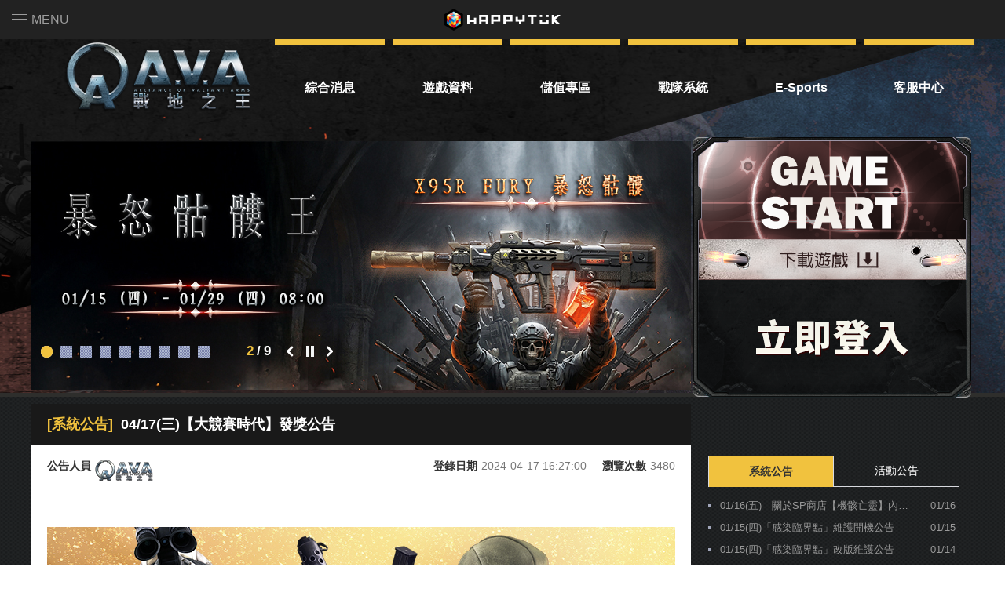

--- FILE ---
content_type: text/html;charset=utf-8
request_url: https://ava.mangot5.com/game/ava/notice/detail/?contentNo=58048
body_size: 10192
content:
<!DOCTYPE html PUBLIC "" "">
<html>
<head>
<title>A.V.A戰地之王 正式官網</title>
<META content="IE=11.0000" http-equiv="X-UA-Compatible">

<META charset="UTF-8">
<meta name="title" content="A.V.A戰地之王 正式官網" />
<meta name="keywords" content="AVA,AVA戰地之王,AVA 官方網站,AVA  Online,戰地之王,FPS,射擊遊戲,特戰英豪,瓦羅蘭,Valorant,RAINBOW6,PUBG,OVERWATCH,決勝時刻,APEX,樂意,樂意傳播,happytuk,快樂玩,MangoT5,風暴戰區,Soldier Front 2,S.K.I.L.L.,Unreal Engine 3,回歸,復活,AVA,A.V.A戰地之王,戰地之王,CS,CSGO,CS online,FPS,PVP,PVE,CSO,CSO2,狙擊,射擊,特效,擬真,電競,第一人稱,真實,戰場,爆破,槍戰,刀戰,逃脫,真槍,死鬥,戰爭,Online,神作,出膛聲音,回歸,X9,V GIRL" />
<meta name="description" content="全球第一款以虛幻引擎3開發的第一人稱射擊線上遊戲，最擬真的爆破感，最精緻的戰鬥場景，讓你身歷其境。" />

<!-- FB專用標籤設定 -->
<meta property="og:url" content="https://ava.mangot5.com" />
<meta property="og:title" content="A.V.A戰地之王 正式官網" />
<meta property="og:description" content="全球第一款以虛幻引擎3開發的第一人稱射擊線上遊戲，最擬真的爆破感，最精緻的戰鬥場景，讓你身歷其境。" />
<meta property="og:image" content="https://landing.mangot5.com/template/happytuk/fb/ava_fb.jpg" />
<meta property="og:type" content="article"/>
<meta property="og:site_name" content="樂意傳播股份有限公司-快樂玩遊戲平台 官方網站" />

<meta name="generator" content="mangot5 official homepage" />
<meta name="copyright" content="本網站圖文係屬樂意傳播股份有限公司所有" />
<meta name="distribution" content="global" />
<meta name="revisit-after" content="1 days" />
<meta name="rating" content="general" />
<meta name="classification" content="entertainment,game" />

<!-- InstanceEndEditable -->
<link rel="shortcut icon" href="//landing.mangot5.com/template/happytuk/favicon/favicon.ico" />
<link rel="image_src" href="//landing.mangot5.com/template/happytuk/fb/ava_fb.jpg" />

<link href="//landing.mangot5.com/template/ava/css/style.css" rel="stylesheet">
		<link href="//landing.mangot5.com/template/ava/css/ava.css" rel="stylesheet">
	<link href="//landing.mangot5.com/template/common/css/mhsite.css" rel="stylesheet">
<link rel="shortcut icon" href="//landing.mangot5.com/template/happytuk/favicon/ava.ico" />
<script src="//landing.mangot5.com/template/ava/js/jq-1.10.2.js"></script>
<script src="//landing.mangot5.com/template/ava/js/jq-ui.js"></script>
<script src="//landing.mangot5.com/template/ava/js/html5.js"></script>
<!-- sf1 layout_pages -->
<script src="//landing.mangot5.com/template/ava/js/ava_common.js"></script>
		<script src="//landing.mangot5.com/template/ava/js/ava_main.js"></script>
	<script src="//landing.mangot5.com/template/ava/js/soundmanager2.js"></script>
<script src="//landing.mangot5.com/template/ava/js/WingBanner.js"></script>

<script>
	// S : SetWingBanner 인자값, #wingBanner position 값 absolute로 수정 2015-12-15
	$(document).ready(function() {
		if (typeof SetWingBanner != 'undefined') {
			SetWingBanner(38, 620, 789); // 오피셜번호, css left값, css top값2
			window.setTimeout(function() {
				$("#WingBanner").css({
					position : "absolute"
				});
			}, 500);

		}


	});
</script>
<!-- Google Tag Manager -->
<noscript><iframe src="//www.googletagmanager.com/ns.html?id=GTM-PB58S8" height="0" width="0" style="display:none;visibility:hidden"></iframe></noscript>
<script>(function(w,d,s,l,i){w[l]=w[l]||[];w[l].push({'gtm.start':
new Date().getTime(),event:'gtm.js'});var f=d.getElementsByTagName(s)[0],
j=d.createElement(s),dl=l!='dataLayer'?'&l='+l:'';j.async=true;j.src=
'//www.googletagmanager.com/gtm.js?id='+i+dl;f.parentNode.insertBefore(j,f);
})(window,document,'script','dataLayer','GTM-PB58S8');</script>
<!-- End Google Tag Manager -->
</head>
<body>
	<link rel="stylesheet" href="https://landing.mangot5.com/template/happytuk/new3/css/nav-panel.css">
<nav class="ht-navbar " >
    <button id="ht-sidebarCollapse" type="button" class="ht-sidebarCollapse sidebarBtn ht-navbar-left">
        <span class="sidebarIcon"><i></i><i></i><i></i></span>MENU
    </button>

    <div id="ht-nav-panel" class="ht-nav-left-panel">
        <div class="ht-nav-left-wrap">
            <div class="ht-nav-left-header">
                <button class="ht-nav-left-toggle">X</button>
            </div>
            <div id="simple-bar" class="ht-nav-left-list">
                <h2 class="ht-nav-title">PC GAMES</h2>
                <ul>
                    <li>
                            <a href="//clo.mangot5.com" target="_blank">封印者：CLOSERS</a>
                                </li>
                    <li>
                            <a href="//au.mangot5.com" target="_blank">勁舞團</a>
                                </li>
                    <li>
                            <a href="//ge.mangot5.com" target="_blank">新王者之劍</a>
                                </li>
                    <li>
                            <a href="//lostark.mangot5.com" target="_blank">LOST ARK</a>
                                </li>
                    <li>
                            <a href="//hot.mangot5.com" target="_blank">新熱血江湖</a>
                                </li>
                    <li>
                            <a href="//ava.mangot5.com" target="_blank">A.V.A</a>
                                </li>
                    <li>
                            <a href="//la.mangot5.com" target="_blank">彩虹島物語</a>
                                </li>
                    <li>
                            <a href="//sf1.mangot5.com" target="_blank">Special Force</a>
                                </li>
                    <li>
                            <a href="//12sky2ori.mangot5.com" target="_blank">十二之天貳 Ori</a>
                                </li>
                    <li>
                            <a href="//aika.mangot5.com" target="_blank">AIKA</a>
                                </li>
                    <li>
                            <a href="//gs.mangot5.com" target="_blank">巨商</a>
                                </li>
                    <li>
                            <a href="//xa.mangot5.com" target="_blank">笑傲江湖 4K Online</a>
                                </li>
                    <li>
                            <a href="//12sky2.mangot5.com" target="_blank">十二之天2</a>
                                </li>
                    </ul>

                <h2 class="ht-nav-title">MOBILE GAMES</h2>
                <ul>
                    <li>
                            <a href="//bum.mangot5.com" target="_blank">輸贏</a>
                                </li>
                    <li>
                            <a href="//phb.mangot5.com" target="_blank">強棒出擊</a>
                                </li>
                    <li>
                            <a href="//12mr.mangot5.com" target="_blank">十二之天M Reborn</a>
                                </li>
                    <li>
                            <a href="//aum.mangot5.com" target="_blank">勁舞團 M</a>
                                </li>
                    <li>
                            <a href="//wlo.mangot5.com" target="_blank">Warlord：戰爭之王</a>
                                </li>
                    <li>
                            <a href="//es.mangot5.com" target="_blank">快樂玩STORE</a>
                                </li>
                    <li>
                            <a href="//ptm.mangot5.com" target="_blank">PriStonTaleM</a>
                                </li>
                    <li>
                            <a href="//eov.mangot5.com" target="_blank">Echoes of vision/異象回聲</a>
                                </li>
                    <li>
                            <a href="//12skymori.mangot5.com" target="_blank">十二之天M Origin</a>
                                </li>
                    <li>
                            <a href="//hotm.mangot5.com" target="_blank">新熱血江湖M</a>
                                </li>
                    </ul>
            </div>
        </div>

        <div class="ht-nav-panel-service">

            <ul>
                <li><a href="/Index/Service/Main"><span class="serviceIcon serviceIcon1"></span>服務中心</a></li>
                <li><a href="https://www.facebook.com/MangoT5.TW/"><span class="serviceIcon serviceIcon2"></span>快樂玩粉絲專頁</a></li>
                <li><a href="/Index/Billing/PaymentFromVIP"><span class="serviceIcon serviceIcon3"></span>VIP活動</a></li>
                <li><a href="/Index/Billing/MyCard/Payment"><span class="serviceIcon serviceIcon4"></span>儲值</a></li>
                <li><a href="/Index/Service/FAQ"><span class="serviceIcon serviceIcon5"></span>常見問題</a></li>
                <li><a href="/Index/Service/Download"><span class="serviceIcon serviceIcon6"></span>表單下載</a></li>
                <div class="clearfix"></div>
            </ul>
        </div>

    </div>

    <a class="ht-navbar-brand" href="/index"><img src="https://landing.mangot5.com/template/happytuk/new3/images/logo_mangot5.png" /></a>



        <div class="ht-app_overlay"></div>
</nav>

<!-- sidemenu set scroll bar -->
<!-- sidemenu action -->
<script src="https://landing.mangot5.com/template/happytuk/new3/js/common_menu.js"></script><DIV id="wrap">
			<!-- S : header -->
			<HEADER id="header">
				<DIV class="inner_wrap" style=" height: 451px;">

				<!doctype html>
<!-- S : GNB -->
					<DIV class="header_top clearFix">
						<H1>
							<A href="/game/ava">
									<img alt="logo" src="//landing.mangot5.com/template/ava/images/img_logo.png" style="width:247px; height:120px;">
										</A>
						</H1>
						<NAV>
							<!-- s : 네비 -->
							<UL class="clearFix">
										<LI class="depth1 desk">
											<H2><A href="/game/ava/notice">綜合消息</A></H2>
											<UL class="menu">
												<LI><A href="/game/ava/notice">系統公告</A></LI>
												<LI><A href="/game/ava/event?type=now">活動公告</A></LI>
												<LI><A href="/game/ava/election">熱門話題投票</A></LI>
											</UL>
										</LI>

										<LI class="depth1 reference">
											<H2>
												<A href="/game/ava/download">遊戲資料</A>
											</H2>
											<UL class="menu">
												<LI><A href="/game/ava/download">下載遊戲 </A></LI>
												<LI><A href="/game/ava/guideinfo">遊戲介紹</A></LI>
											</UL>
										</LI>

										<LI class="depth1 community">
											<H2>
												<A href="/Index/Billing/PaymentFromVIP">儲值專區</A>
											</H2>
											<UL class="menu">
												<LI><A href="/Index/Billing/PaymentFromVIP">VIP儲值</A></LI>
												<LI><A href="/Index/Billing/MyCard/Payment?selectedGame=ava">儲值點數</A></LI>
												<LI><A href="/Index/Billing/Exchange">轉點專區</A></LI>
												<LI><A href="/game/ava/coupon">兌換優惠券</A></LI>
											</UL>
										</LI>

											<LI class="depth1 clan">
												<H2>
													<A	href="/game/ava/clan/myInfo">戰隊系統</A>
												</H2>
												<UL class="menu">
													<LI><A href="/game/ava/clan/myInfo">戰隊首頁</A></LI>
												</UL>
											</LI>

										<LI class="depth1 eSports">
											<H2>
												<A href="/game/ava/esports">E-Sports</A>
											</H2>
											<UL class="menu">
												<LI><A href="/game/ava/esports">賽事資訊 </A></LI>
											</UL>
										</LI>

										<LI class="depth1 customer">
											<H2>
												<A href="/Index/Service/Customer?categoryNo=69">客服中心</A>
											</H2>
											<UL class="menu">
												<LI><A	href="/Index/Service/Customer?categoryNo=69" target="_blank">聯絡客服</A></LI>
												<LI><A	href="/game/ava/faq">常見問題</A></LI>
												<LI><A	href="/Index/Service/Rule" target="_blank">服務條款</A></LI>
												<LI><A	href="https://ava.mangot5.com/game/ava/notice/detail/?contentNo=63055" target="_blank">管理規章</A></LI>
												<LI><A	href="/Index/blockUserBoard?gname=ava" target="_blank">停權名單</A></LI>
												<LI><A	href="/Index/Security/OTP" target="_blank">OTP二階段驗證</A></LI>
												<LI><A  href="/Index/Member/VerifySms" target="_blank">手機認證</A></LI>
											</UL>
										</LI>
									</UL>
								</NAV>
					</DIV>
<!-- E : GNB -->
					<DIV class="header_middle">
						<!-- S : promotion -->
						<DIV class="promotion" style="height:317px">
							<H3 class="blind">Main Promotion</H3>
							<DIV class="pro_banner" style="height:317px">
								<UL>
									<LI>
												<A	href="https://ava.mangot5.com/game/ava/event/detail/?contentNo=48204" target="_blank"><IMG alt="프로모션0'" src="//landing.mangot5.com//Images/cms/happycode/20220127/1643273267977.png"></A>
											</LI>
										<LI>
												<A	href="https://ava.mangot5.com/game/ava/event/detail/?contentNo=66504" target="_blank"><IMG alt="프로모션0'" src="//landing.mangot5.com//Images/cms/happycode/20250821/1755742988159.jpg"></A>
											</LI>
										<LI>
												<A	href="https://ava.mangot5.com/game/ava/event/detail/?contentNo=66528" target="_blank"><IMG alt="프로모션0'" src="//landing.mangot5.com//Images/cms/happycode/20260115/1768446205644.jpg"></A>
											</LI>
										<LI>
												<A	href="https://ava.mangot5.com/game/ava/event/detail/?contentNo=66527" target="_blank"><IMG alt="프로모션0'" src="//landing.mangot5.com//Images/cms/happycode/20260115/1768446347640.jpg"></A>
											</LI>
										<LI>
												<A	href="https://ava.mangot5.com/game/ava/event/detail/?contentNo=66526" target="_blank"><IMG alt="프로모션0'" src="//landing.mangot5.com//Images/cms/happycode/20260115/1768446296166.jpg"></A>
											</LI>
										<LI>
												<A	href="https://ava.mangot5.com/game/ava/event/detail/?contentNo=66399" target="_blank"><IMG alt="프로모션0'" src="//landing.mangot5.com//Images/cms/happycode/20260108/1767839542717.jpg"></A>
											</LI>
										<LI>
												<A	href="https://ava.mangot5.com/game/ava/event/detail/?contentNo=66529" target="_blank"><IMG alt="프로모션0'" src="//landing.mangot5.com//Images/cms/happycode/20260115/1768446153883.jpg"></A>
											</LI>
										<LI>
												<A	href="https://ava.mangot5.com/game/ava/event/detail/?contentNo=66530" target="_blank"><IMG alt="프로모션0'" src="//landing.mangot5.com//Images/cms/happycode/20260115/1768446116349.jpg"></A>
											</LI>
										<LI>
												<A	href="https://ava.mangot5.com/game/ava/event/detail/?contentNo=66518" target="_blank"><IMG alt="프로모션0'" src="//landing.mangot5.com//Images/cms/happycode/20260115/1768446067024.jpg"></A>
											</LI>
										</UL>
							</DIV>
							<DIV class="pro_thumb" style="top: 237px;">
								<UL>
									<LI>
										<A href="https://ava.mangot5.com/game/ava/event/detail/?contentNo=48204#" data-idx="0">
													<SPAN class="cover"></SPAN>
													<IMG alt="프로모션 인네일 0" src="//landing.mangot5.com/">
												</A>
											</LI>
										<LI>
										<A href="https://ava.mangot5.com/game/ava/event/detail/?contentNo=66504#" data-idx="1">
													<SPAN class="cover"></SPAN>
													<IMG alt="프로모션 인네일 0" src="//landing.mangot5.com/">
												</A>
											</LI>
										<LI>
										<A href="https://ava.mangot5.com/game/ava/event/detail/?contentNo=66528#" data-idx="2">
													<SPAN class="cover"></SPAN>
													<IMG alt="프로모션 인네일 0" src="//landing.mangot5.com/">
												</A>
											</LI>
										<LI>
										<A href="https://ava.mangot5.com/game/ava/event/detail/?contentNo=66527#" data-idx="3">
													<SPAN class="cover"></SPAN>
													<IMG alt="프로모션 인네일 0" src="//landing.mangot5.com/">
												</A>
											</LI>
										<LI>
										<A href="https://ava.mangot5.com/game/ava/event/detail/?contentNo=66526#" data-idx="4">
													<SPAN class="cover"></SPAN>
													<IMG alt="프로모션 인네일 0" src="//landing.mangot5.com/">
												</A>
											</LI>
										<LI>
										<A href="https://ava.mangot5.com/game/ava/event/detail/?contentNo=66399#" data-idx="5">
													<SPAN class="cover"></SPAN>
													<IMG alt="프로모션 인네일 0" src="//landing.mangot5.com/">
												</A>
											</LI>
										<LI>
										<A href="https://ava.mangot5.com/game/ava/event/detail/?contentNo=66529#" data-idx="6">
													<SPAN class="cover"></SPAN>
													<IMG alt="프로모션 인네일 0" src="//landing.mangot5.com/">
												</A>
											</LI>
										<LI>
										<A href="https://ava.mangot5.com/game/ava/event/detail/?contentNo=66530#" data-idx="7">
													<SPAN class="cover"></SPAN>
													<IMG alt="프로모션 인네일 0" src="//landing.mangot5.com/">
												</A>
											</LI>
										<LI>
										<A href="https://ava.mangot5.com/game/ava/event/detail/?contentNo=66518#" data-idx="8">
													<SPAN class="cover"></SPAN>
													<IMG alt="프로모션 인네일 0" src="//landing.mangot5.com/">
												</A>
											</LI>
										</UL>
							</DIV>
							<DIV class="pro_controller" style="top: 256px;">
										<DIV class="pro_paging">
											<SPAN class="path_now">0</SPAN> <SPAN>/</SPAN> <SPAN
												class="path_total">0</SPAN>
										</DIV>
										<DIV class="pro_dir clearFix">
											<BUTTON class="dir btn_prev" type="button">prev</BUTTON>
											<BUTTON class="center btn_stop" type="button">stop</BUTTON>
											<BUTTON class="center btn_play" style="display: none;"	type="button">play</BUTTON>
											<BUTTON class="dir btn_next" type="button">next</BUTTON>
										</DIV>
									</DIV>

								</DIV>
						<!-- E : promotion -->

						<!doctype html>
<!-- for web launcher -->
<script src="/resource/launcher/protocol/js/protocolcheck.js"></script>
<script src="/resource/launcher/protocol/js/launcher.js?v=2"></script>
<iframe id="hiddenIframe" style="display:none;"></iframe> <!-- for firefox -->
<!-- S : game_start and personalize -->
<DIV class="header_right">
	<H3 class="blind">개인화 영역 및 게임 스타트</H3>
	<DIV class="game_start">
		<!-- s :런처 -->
		<span id="Launcher1_gameExecute"></span>
		<DIV class="btn_start">
			<A title="Game Start"
					
							href="javascript:launcher_call('ava','0','LIVE','');"
							class="gamestart"
						
			>
				<DIV class="txt_img">Audition Start</DIV>
				<DIV class="txt_img_on"></DIV>
				<DIV class="bg_wrap">
					<DIV class="bg_on"></DIV>
					<span class="pattern"><span class="bg"></span> </span>
				</DIV>
				<span class="light"></span> <span class="start_cover"></span>
			</A>
		</DIV>
		<p class="btn_download">
			<a href="/game/ava/download" id="">ava Download</a>
		</p>
		<!-- e :런처 -->
	</DIV>
	<DIV class="personalize">
		<!-- s :로그인 -->
		<!-- S : 로그인 전 -->
		<div class="before_login" id="Login_DisLogin">
				<div class="clearFix">
					<p class="fR btn_login">
						<button onclick="userLogin()" type="button" id="">會員登入</button>
					</p>
				</div>
				</div>
		<!-- S : 로그인 후 -->
		<!-- E : 로그인 후 -->
		<!-- S : 캐릭터 만들기 전 -->
		<!-- E : 캐릭터 만들기 전 -->
		<!-- e :로그인 -->
	</DIV>
</DIV>


<script src='https://www.google.com/recaptcha/api.js'></script>

<script type="text/javascript" src="//landing.mangot5.com/template/Newportal/js/bootstrap.min.js"></script>
	<script type="text/javascript" src="//landing.mangot5.com/template/Newportal/js/bootbox.min.js"></script>
	<link rel="stylesheet" href="//landing.mangot5.com/template/happytuk/new3/css/bootstrap.min.css">
<script>

		$(".gamestart").click(function(){
			var html_item = '<div class="startbutton-tip text-center"><h4>如果遊戲沒有啟動，請參考以下步驟：</h4><br>'+
					'<div><a href="/game/ava/download" class="btn btn-default btn-lg active w500" role="button"><span class="steptext">step1. 有下載遊戲嗎？如果沒有請按這裡</span><br>下載遊戲</a></div><br>'+
					//
					'<div><a href="/game/ava/download" class="btn btn-default btn-lg active w500" role="button"><span class="steptext">step2. 有快樂玩啟動器嗎？如果沒有請按這裡</span><br>下載快樂玩啟動器</a></div><br>'+
					'<div><a href="#" class="btn btn-default btn-lg active w500" role="button"><span class="steptext">step3. 是否被防毒軟體誤判？</span><br>建議暫時關閉防毒軟體</a></div><br>'+
					'<div><a href="/game/ava/faq" class="btn btn-default btn-lg active w500" role="button"><span class="steptext">step4. 問題沒有獲得解答?</span><br> 從FAQ中找可能的解決方法</a></div><br>'+
					'<div><a href="//www.mangot5.com/Index/Service/Customer?categoryNo=69" target="_blank" class="btn btn-default btn-lg active w500" role="button"><span class="steptext">step5. 還是找不到原因，請按這裡</span><br>客服中心</a></div>';
			bootbox.dialog({
				message: html_item,
				title: "遊戲啟動中...請稍後...",
				buttons: {
					success: {
						label: "知道了！",
						className: "btn-success",
						callback: function() {}
					}
				}
			});
		});
	</script>
<script>
	var mode ='LIVE'
	function userLogin(){
		window.location.href="/Index/Member/Login?gname=ava&ref="+window.location.pathname + window.location.search;
	}
	function userLogout(){
		$('#userlogoutForm').submit();
	}
	function getCookie(cName) {
		cName = cName + '=';
		var cookieData = document.cookie;
		var start = cookieData.indexOf(cName);
		var cValue = '';
		if(start != -1){
			start += cName.length;
			var end = cookieData.indexOf(';', start);
			if(end == -1)end = cookieData.length;
			cValue = cookieData.substring(start, end);
		}
		return unescape(cValue);
	}


	function findByUserNickname(obj){
		var message = {
			'1'		: '可以使用的暱稱。',	//닉네임을 사용 할 수 있습니다.
			'50013' : '超過字數限制。',	//길이 오류
			'50015' : '使用了不支援的文字。',	//글자 오류. 사용 불가능한 글자를 사용함.
			'50020' : '使用了不支援的文字。',	//나쁜말 사용됨.
			'50014' : '已使用的暱稱。',	//이미 선점된 닉네임
			'50000'	: '請輸入暱稱。',	//닉네임을 입력해주세요.
			'880'	: '請先登入'	//로그인해주세요.
		};


		$.ajax({
			type: "POST",
			url: '/ava/findByUserNickname.json',
			data: {nickname: $(obj).prev().val() },
			success: function (data) {
				alert(message[data.result]);

				if (data.result != 1){
					$(obj).prev().val('');
				}else{
					$('.nameregist').prop("type","button");
					$("input[name='nickname']").attr("readonly",true);
				}

			},
			error : function (err){
				console.log(err);
			}
		});
	}
	function createIngameUserinfo(obj){
		var message = {
			'1'		: '暱稱註冊成功',	//닉네임 등록에 성공했습니다.
			'50013' : '超過字數限制',	//길이 오류
			'50015' : '使用了不支援的文字。',	//글자 오류. 사용 불가능한 글자를 사용함.
			'50020' : '使用了不支援的文字。',	//나쁜말 사용됨.
			'50019' : '需要電話驗證。',	//폰락인증 필요함.
			'50000'	: '請輸入暱稱。',	//닉네임을 입력해주세요.
			'0'		: '請聯絡客服。',	//CS 문의 해주세요.
			'880'	: '請先登入'	//로그인해주세요.
		};

		if ($(obj).parent().find("input[name='nickname']").val() == '') {
			alert(message['50000']);
			return false;
		}

		$.ajax({
			type: "POST",
			url: $(obj).parent().attr('action'),
			data: $(obj).parent().serialize(),
			success: function (data) {
				var resultMessage = message[data.result];
				if (typeof resultMessage == "undefined") {
					resultMessage = message['0'];
				}

				alert(resultMessage);

				if (data.result == 1) {
					location.reload();
				} else {
					$(obj).prev().val('');
				}
			},
			error : function (err){
				console.log(err);
			}
		});
	}

</script>						</DIV>
					<DIV class="header_bottom clearFix">
					</DIV>
				</DIV>
			</HEADER>
			<!-- E : header -->
			<!-- S : container -->
			<div id="container" class="clearFix"  style="padding:0px;">
				<article class="inner_contents fL">
				    <div class="list_wrap">
						<section id="contents">
    <div class="view_wrap clearFix">
        <!-- 뉴스(공지, 업데이트, 이벤트 당첨자 발표) 사용 -->
        <div id="bodyContent_View1_Notice">
            <h3><span class="subject">[系統公告] </span>04/17(三)【大競賽時代】發獎公告</h3>
                    <div class="info clearFix">
                        <dl class="fL">
                            <dt>公告人員</dt>
                            <dd><img src="//landing.mangot5.com/template/ava/images/gm_icon2.png" alt="오디션 GM"
                                     style="vertical-align: middle;"></dd>
                        </dl>
                        <dl class="fR">
                            <dt>登錄日期</dt>
                            <dd>2024-04-17 16:27:00</dd>
                            <dt>瀏覽次數</dt>
                            <dd>3480</dd>
                        </dl>
                    </div>
                <div class="view_contents">
                <p><img alt="" src="https://images.mangot5.com/Images/cms/happycode/20200717/1594985798175.jpg" /></p>

<p>&nbsp;</p>

<p>戰地菁英您好：</p>

<p>&nbsp;</p>

<p>　　《大競賽時代》獎勵及抽獎獎勵已發放完畢，請各位菁英們前往兌換優惠劵處兌獎，若超過兌獎期限將不另外補發。</p>

<p>&nbsp;</p>

<p>&nbsp; &nbsp; &nbsp; &nbsp; &nbsp; 各位菁英們～下次活動開啟時繼續努力囉！！<img alt="wink" height="23" src="https://cdn.ckeditor.com/4.7.3/full/plugins/smiley/images/wink_smile.png" title="wink" width="23" /></p>

<p>&nbsp;</p>

<table style="border-collapse:collapse; width:194pt; border:1pt solid windowtext" width="259">
	<colgroup>
		<col style="width:194pt" width="259" />
	</colgroup>
</table>

<table style="border-collapse:collapse; width:175pt; border:1pt solid windowtext" width="233">
	<colgroup>
		<col style="width:175pt" width="233" />
	</colgroup>
</table>

<p><br />
&nbsp;</p>

<table style="border-collapse:collapse; width:205pt; border:1pt solid windowtext" width="273">
	<colgroup>
		<col style="width:205pt" width="273" />
	</colgroup>
</table>

<p><strong>----------------------------------------------------------------------------------------------</strong></p>

<p>感謝玩家對這次活動的參與~</p>

<p><br />
兌換優惠卷可至官網登入帳號&rarr;儲值專區&rarr;<a href="https://ava.mangot5.com/game/ava/coupon"><span style="color:#3300ff;">兌換優惠券</span></a>&rarr;兌換獎勵&rarr;重新登入遊戲&rarr;主畫面右下角信箱&rarr;領取獎勵&rarr;個人倉庫裝備。</p>

<p><br />
<strong>※若未領取導致序號過期，將不進行補發，請注意時效。</strong></p>

<p><strong>※信箱保存期限為30天，超過30天未領取，將不進行補發。</strong><br />
&nbsp;</p>

<p>&nbsp;</p>

<p style="text-align: right;"><strong>《&nbsp;A.V.A 戰地之王 Online&nbsp;》營運團隊感謝廣大菁英們的支持與鼓勵</strong></p></div>
        </div>
    </div>
    <div id="bodyContent_View1_BtnPnl">
        <!-- 버튼 영역 -->
        <div class="btn_area clearFix">
            <p class="fL">
            </p>
            <p class="fR">
                <button id="bodyContent_View1_btnList" type="button" class="btn_clear" onclick="location.href='/game/ava/notice';">回列表</button>
            </p>
        </div>
    </div>
    <div style='text-align:center;padding: 10px;float: left;width:100%'>
                <script type="text/javascript">
                    var url = window.location.href;
                    document.write("<div class='fb-like' data-href='https://www.facebook.com/HappyTukAVA/' data-layout='button' data-action='like' data-show-faces='false' style='display: inline;'></div> ");
                    document.write("<div class='fb-share-button' data-href='" + url.split("&", 1) + "' data-layout='button_count' style='display: inline;'></div> ");
                    $("meta[property='og\\:title']").attr("content", "04/17(三)【大競賽時代】發獎公告 - A.V.A戰地之王 正式官網");
                </script>
            </div>
        </section></div>
				</article>
				<article class="fR side">
					<!doctype html>
<!doctype html>
<div class="common_list">
            <H3 class="blind">공지사항 및 업데이트</H3>
            <ul>
                <li class="depth1 notice">
                    <P>
                        <A class="tab on"	href="/game/ava/notice">系統公告</A>
                        </P>
                    <ul>
                        <LI class="clearFix">
                                    <A href="/game/ava/notice/detail/?contentNo=66555">01/16(五)　關於SP商店【機骸亡靈】內容物說明</A>
                                    <SMALL class="date">
                                        01/16</SMALL>
                                </LI>
                            <LI class="clearFix">
                                    <A href="/game/ava/notice/detail/?contentNo=66533">01/15(四)「感染臨界點」維護開機公告</A>
                                    <SMALL class="date">
                                        01/15</SMALL>
                                </LI>
                            <LI class="clearFix">
                                    <A href="/game/ava/notice/detail/?contentNo=66479">01/15(四)「感染臨界點」改版維護公告</A>
                                    <SMALL class="date">
                                        01/14</SMALL>
                                </LI>
                            <LI class="clearFix">
                                    <A href="/game/ava/notice/detail/?contentNo=66453">01/09(五)【年度感謝消費回饋活動】發獎公告</A>
                                    <SMALL class="date">
                                        01/09</SMALL>
                                </LI>
                            </UL>
                        </LI>
                        <LI class="depth1 update">
                                <P>
                                    <A class="tab"	href="/game/ava/event">活動公告</A>
                                </P>
                                <UL style="display: none;">
                                    <LI class="clearFix">
                                            <A href="/game/ava/event/detail/?contentNo=66571">【GM活動】戰術卡牌系統 Beta 測試調查問卷</A>
                                            <SMALL class="date">
                                                01/19</SMALL>
                                        </LI>
                                    <LI class="clearFix">
                                            <A href="/game/ava/event/detail/?contentNo=66530">【限時轉蛋】暴怒骷髏王</A>
                                            <SMALL class="date">
                                                01/15</SMALL>
                                        </LI>
                                    <LI class="clearFix">
                                            <A href="/game/ava/event/detail/?contentNo=66529">【SP商店】機骸亡靈</A>
                                            <SMALL class="date">
                                                01/15</SMALL>
                                        </LI>
                                    <LI class="clearFix">
                                            <A href="/game/ava/event/detail/?contentNo=66528">【免費SP商店】轟炸炸彈屋</A>
                                            <SMALL class="date">
                                                01/15</SMALL>
                                        </LI>
                                    </UL>
                            </LI>
                        </ul>
                </li>
            </ul>
        </div>
	<script src="//landing.mangot5.com/template/ava/js/featherlight.min.js" type="text/javascript" charset="utf-8"></script>
<link href="//landing.mangot5.com/template/ava/css/featherlight.min.css" type="text/css" rel="stylesheet" />

<script type="text/javascript" src="//landing.mangot5.com/template/Newportal/js/bootstrap.min.js"></script>
    <script type="text/javascript" src="//landing.mangot5.com/template/Newportal/js/bootbox.min.js"></script>
<script type="text/javascript" src="/resource/js/jquery.cookie.js"></script>
<script type="text/javascript" src="/resource/js/cookieMessage.js"></script>
	<div id="msg" style="display:none;">
		<div id="msgBox" style="overflow: hidden;padding:20px;">
			<a id="msgBoxBtn"  style="" data-featherlight-variant="fixwidth" data-featherlight="#msgBox"></a>
			<h4 id="msgText"></h4>
		</div>
	</div>
	<script type="text/javascript">
	$(document).ready(function() {
		if ('ava' == 'au') {
            //
			setTimeout("$('#profileSetting').click()",1500);
            //
			CookieMessage.show(function(message) {
				if (message != "" && typeof message != "undefined") {
					$("#msgText").text(message);
					setTimeout("$('#msgBoxBtn').click()",1000);
				}
			});
		} else {
			CookieMessage.show(function(message) {
				if (message != "" && typeof message != "undefined") {
					var html_item = "<div class='startbutton-tip text-center'><h4>"+message+"</h4></div>";
					bootbox.dialog({
					  message: html_item
					});
				}
			});
		}
	});

/* 		$(document).ready(function() {
//
			setTimeout("$('#profileSetting').click()",1500);
//
			CookieMessage.show(function(message) {
				if (message != "" && typeof message != "undefined") {
					$("#msgText").text(message);
					setTimeout("$('#msgBoxBtn').click()",1000);	
				}
			});
		}); */
	</script>
	<section class="con_friends fL">
		<div class="inner">
			<div class="fb-page" data-href="https://www.facebook.com/HappyTukAVA/" data-tabs="timeline" data-width="306" data-height="380" data-small-header="true" data-adapt-container-width="true" data-hide-cover="false" data-show-facepile="true"><blockquote cite="https://www.facebook.com/facebook" class="fb-xfbml-parse-ignore"><a href="https://www.facebook.com/facebook">A.V.A</a></blockquote></div>
					<script>(function(d, s, id) {
						var js, fjs = d.getElementsByTagName(s)[0];
						if (d.getElementById(id)) return;
						js = d.createElement(s); js.id = id;
						js.src = "//connect.facebook.net/zh_TW/sdk.js#xfbml=1&version=v2.0";
						fjs.parentNode.insertBefore(js, fjs);
					}(document, 'script', 'facebook-jssdk'));</script>
				</div>
	</section>
<div class="common_cust" style="margin-top: 240px;">
		                <h3 class="blind">고객센터 서비스 이용하기</h3>
		                <ul class="clearFix">
							</ul>
		            </div>
		        </article>
		        <p class="btn_top" style="top: 600px;">
					<a href="#wrap"><img src="//landing.mangot5.com/template/ava/images/btn_top.png" alt="top"></a>
		        </p>
			</div>

			<!-- E : container -->
			<!doctype html>
<style type="text/css">
        footer .footer ul li {
            float: left;
        }
        footer .footer ul {
            margin: 0 auto;
            height: 100px;
            width: 1350px;
        }
    </style>
<!-- S : footer ava -->
<footer id="footer">
            <div class="inner_wrap">
                <div class="footer" id="auFooter2">
                    <!-- s : footer top -->
                    <div class="fT clearFix">
                        <ul>
                            <li><img
                                    src="//landing.mangot5.com/template/common/images/happytuklogo_white.png"
                                    class="bottom"></li>
                                <li>
                                <img src="https://images.mangot5.com/template/common/images/neowiz_logo.png" class="company_img">
                            </li>
                            <li>
                                <address>
                                    
                                            ©HAPPYTUK Co., Ltd. All Rights Reserved. &nbsp;&nbsp;&nbsp;<br/>
                                        ©NEOWIZ All Rights Reserved.</address>
                            </li>
                            <li>
                                <img src="//images.mangot5.com/happytuk/tukimages/rating-15.png" class="footerstext" width="41" height="41"
                                     style="margin: 10px;">
                            </li>
                            <li class="footerstext" style="padding: 6px;">
                                    <p style="float: left;">本遊戲部分內容涉及暴力情節</p> <p style="float: left;">請避免沉迷遊戲</p> <p style="float: left;">本遊戲部分內容需另行支付費用</p></li>
                        </ul>
                    </div>
                </div>
            </div>
        </footer>
    </DIV>
<script src="//landing.mangot5.com/template/common/js/jquery.highlight.js"></script>
<script type="text/javascript">
$(document).ready(function() {
	if("" != "") {
		$("a").highlight("");
	}
});
</script>
<style type="text/css">
	.highlight { background-color: #FFFF88; }
</style>
<script defer src="https://static.cloudflareinsights.com/beacon.min.js/vcd15cbe7772f49c399c6a5babf22c1241717689176015" integrity="sha512-ZpsOmlRQV6y907TI0dKBHq9Md29nnaEIPlkf84rnaERnq6zvWvPUqr2ft8M1aS28oN72PdrCzSjY4U6VaAw1EQ==" data-cf-beacon='{"version":"2024.11.0","token":"b91a8a3ad58b44a5b12701d74b6b8273","server_timing":{"name":{"cfCacheStatus":true,"cfEdge":true,"cfExtPri":true,"cfL4":true,"cfOrigin":true,"cfSpeedBrain":true},"location_startswith":null}}' crossorigin="anonymous"></script>
</body>
</html>


--- FILE ---
content_type: text/css
request_url: https://landing.mangot5.com/template/ava/css/style.css
body_size: 23146
content:
@charset "utf-8";
/* ----------------------------------------------
 * HanbitSoft Service Development Team
 * 2015 오디션 리뉴얼 Stylesheet
 * Author - artsohee@hanbitsoft.co.kr 20150701
------------------------------------------------- */

/* CSS Reset
-------------------------------------------------------------- */
html, body, div, span, object, iframe, h1, h2, h3, h4, h5, h6, p, a, img, strong, small, dl, dt, dd, ol, ul, li, fieldset, form, input, button, label, legend, table, caption, tbody, tfoot, thead, tr, th, td, figure, figcaption{margin:0; padding:0; font-size:100%;}
img, fieldset, button{border:0;}
img {vertical-align: middle;}
#wrap{position:relative;width:100%;min-width: 1200px;background: url(../images/bg_pattern.gif) repeat center center;}
article, aside, figcaption, figure, footer, header, hgroup, menu, nav, section{display:block;}
body, input, button, textarea, select, table, kbd{line-height:1.4; font-family: Helvetica,Arial,sans-serif,"微軟正黑體"; font-size:16px; color:#333;}
body {background: #f2f1ea;}
ol, ul{list-style:none!important;}
a{text-decoration:none;color: #fff;cursor: pointer;}
a:hover {text-decoration: underline;}
button, label{cursor:pointer;background: inherit;}
button::-moz-focus-inner, input::-moz-focus-inner{padding:0; border:0; } 
table{table-layout:fixed;border-collapse:collapse; border-spacing:0;}
caption, legend{width:0; height:0; font-size:0; line-height:0; text-indent:-9999px; visibility:hidden;}
input[type="checkbox"] {margin:2px 4px 3px 2px;padding:0;width:13px;height:13px;vertical-align: middle;}
input[type="submit"] {cursor: pointer;font-weight: bold;font-size: 14px;color: #fff;border: none;}
h1, h2, h3, h4, h5, h6, div, p, strong, span, input, a, button { }

/* Reserved Class
-------------------------------------------------------------- */
.irPm{display:block; overflow:hidden; font-size:0px; line-height:0; text-indent:-9999px;}
.irWa{display:block; overflow:hidden; position:relative; width:100%; height:100%; z-index:-1;}
.blind{width:1px; height:1px; font-size:0; line-height:0; position:absolute; top:0; left:-1000%; overflow:hidden;}
.show{display:block;}
.hide{display:none;}
.fL{float:left;position: relative;}
.fR{float:right;}
.clear {clear: both;}
.clearFix{zoom:1;}
.clearFix:after{clear:both; display:block; content:'';}
.ellipsis {display: inline-block !important;overflow: hidden;vertical-align: middle;white-space: nowrap;text-overflow: ellipsis;-o-text-overflow: ellipsis;color: #000;width: 455px;}
.tL {text-align: left !important;}
.tR {text-align: right !important;}
.tC {text-align: center !important;}
.vM {vertical-align: middle !important;}
.pointC {color: #f54547 !important;}
#soundmanager-debug {display:none !important;}
#footer ul li a strong {color:#333;}
html {overflow-y:scroll;}

/* Styles
-------------------------------------------------------------- */
/* S : 공통 Style */
body {background:#f1f1f5;/*overflow:hidden;*/ width:100%;}
#globalGnb .inner {width:1200px !important;}
.btn_clear {background:none;/* border:1px solid #00c4d6; */font-size:12px;color: #979797;}
.btn_full {background: #503e33;border-bottom: 1px solid #7a5e4d;border-right: 1px solid #795e4c;font-size:12px;color:#fff;}
.btn_purple {border-bottom: 1px solid #000000;border-right: 1px solid #000000;background: #2e2e2c;color:#fff;}
.btn_red {border-bottom:1px solid #c42530; border-right:1px solid #c42530; background:#ff303f; color:#fff;}
.btn_gray {border-bottom:1px solid #767a82; border-right:1px solid #767a82;background:#8b8f99; color:#fff;}
.btn_top {position:absolute;left: 1130px;top:911px;}
.btn_submit {float:left;width:82px;height:50px;margin-top:5px;border-right:1px solid #566086;border-bottom:1px solid #566086;background:#65719e;font-size:18px;line-height:49px;color:#fff;}
a.btn_full, a.btn_clear, a.btn_submit, a.btn_purple, a.btn_red {text-decoration:none;}
.text_blue {color: #f1c23e;}
.inner_wrap {margin:0 auto; width:1200px; }
#header {min-width:1200px;}
.mangot5box {position:relative; z-index:1;}
header {background-color:#fff;background-repeat: no-repeat;background-position: center 0;border-bottom: 5px solid #2e2e2c!important;/* box-shadow: 2px 2px 2px rgba(0, 0, 0, 0.6),4px 4px 6px rgba(0, 0, 0, 0.4),6px 6px 12px rgba(34, 34, 40, 0.4); */}
header .inner_wrap {position:relative;/* height: 547px!important; *//* background-color: #fff; *//* background-repeat: no-repeat; */background-position: center 0;}
header .header_top {z-index:100; position:relative; }
header .header_top h1 {/*padding-top:24px;*/ float:left;margin-left: 40px;}
header nav {z-index:50; position:absolute; right:0; top:0;}
header nav a {font-weight:bold;}
header nav .depth1 {position:relative; float:left; width:140px; min-height:80px;margin-left: 10px;}
/*S : 2015-02-12 배경변경시 활성화*/
/*header {background-image:url(../images/bg_header0.jpg);background-color:#011d3d;background-repeat: no-repeat; background-position: center 0;}*/
/*header .inner_wrap {background-image:url(../images/bg_header0.jpg);background-color:#011d3d;}*/
/*E : 2015-02-12 배경변경시 활성화*/

/*마우스 오버 후 */
/*header .header_top nav .depth1 h2 {z-index:10; position:absolute; left:0; top:22px; width:100%; text-align:center;}*/
/*마우스 오버 전 */
header nav .depth1 h2 {z-index:10; position:absolute; left:0; top:46px; width:100%; text-align:center;}
header nav .depth1 h2 a {font-size:16px; color:#fff; text-decoration:none;}
header nav .menu {background:url(../images/bg_menu.png) repeat-y; /*display:none;*/ height:0; overflow:hidden;}
header nav .depth1 h2.menu_on {top:22px;}
header nav .menu li {padding:0 0 10px 0; text-align:center;}
header nav .menu li:first-child {margin-top:54px;}
header nav .menu a {color:#fff; font-size:13px;}
header nav .menu a:hover {text-decoration:underline;}
header nav .menu span.new{display:inline-block;width:18px;height:18px;background:url(../images/ico_new2.png) no-repeat 0 0;color:transparent;text-indent:-9999px;font-size:0;vertical-align:top;}
header nav .desk {border-top: 7px solid #f2c03d;border-color: #f1c23e;}
header nav .desk h2 a.menu_on {color:#f2c13f;}
/* header nav .desk .menu.menu_on {height:160px;} */
header nav .desk h2 a.on,
header nav .desk .menu a:hover {color:#f2c13f;}
header nav .reference {border-top:7px solid #f2c13f; border-color: #f2c13f;}
header nav .reference h2 a.menu_on {color:#f2c13f;}
/* header nav .reference .menu.menu_on {height:128px;} */
header nav .reference h2 a.on,
header nav .reference .menu a:hover {color:#f2c13f;}
header nav .community {border-top: 7px solid #f2c03d;border-color: #f1c23e;}
header nav .community h2 a.menu_on {color:#f2c13f;}
/* header nav .community .menu.menu_on {height:190px;} */
header nav .community h2 a.on,
header nav .community .menu a:hover {color:#f2c13f;}
header nav .clan {border-top: 7px solid #f2c03d;border-color: #f1c23e;}
header nav .clan h2 a.menu_on {color:#f2c13f;}
/* header nav .clan .menu.menu_on {height:auto;} */
header nav .clan h2 a.on,
header nav .clan .menu a:hover {color:#f2c13f;}
header nav .eSports {border-top: 7px solid #f2c03d;border-color: #f1c23e;}
header nav .eSports h2 a.menu_on {color:#f2c13f;}
/* header nav .eSports .menu.menu_on {height:97px;} */
header nav .eSports h2 a.on,
header nav .eSports .menu a:hover {color:#f2c13f;}
header nav .friends {border-top: 7px solid #f2c03d;border-color: #f1c23e;}
header nav .friends h2 a.menu_on {color:#f2c13f;}
/* header nav .friends .menu.menu_on {height:114px;} */
header nav .friends h2 a.on,
header nav .friends .menu a:hover {color:#f2c13f;}
header nav .rank {border-top: 7px solid #f2c03d;border-color: #f1c23e;}
header nav .rank h2 a.menu_on {color:#f2c13f;}
/* header nav .rank .menu.menu_on {height:114px;} */
header nav .rank h2 a.on,
header nav .rank .menu a:hover {color:#f2c13f;}
header nav .customer {border-top: 7px solid #f2c03d;border-color: #f1c23e;}
header nav .customer h2 a.menu_on {color:#f2c13f;}
/* header nav .customer .menu.menu_on {height:260px;} */
header nav .menu.menu_on { height: auto; }
header nav .customer h2 a.on,
header nav .customer .menu a:hover {color:#f2c13f;}
header .promotion {z-index:30; margin-top:13px; position:relative; width:840px; height:317px; display:none;}
header .pro_banner {z-index:10; position:relative; width:840px; height:317px; overflow:hidden;}
header .pro_banner li {position:absolute; left:0; top:0; display:none;}
/*header .pro_banner li:last-child {display:block; *//*opacity:1; filter:alpha(opacity=100);*//*}*/
header .pro_paging span {font-weight:bold; font-size:17px; color:#fff;}
header .pro_paging .path_now {color: #f1c23e;}

header .pro_thumb {z-index:50;position:absolute;left: 2px!important;top: 261px!important;width:257px;overflow:hidden;}
header .pro_thumb ul {position:relative; width:9999px;}
header .pro_thumb li {position:relative;float:left;width: 15px;height: 15px;background: #ffffff;border-radius: 50px;margin-left: 10px;}
header .pro_thumb li img{display:none;}
header .pro_thumb li.on .cover{width: 15px!important;height: 15px;background: #f1c23e;border-radius: 50px;}
header .pro_thumb li a:hover .cover {width: 15px;height: 15px;background: #f1c23e;border-radius: 50px;}
header .pro_thumb li.on .cover {width:0;}
header .pro_thumb li .cover {position:absolute; left:0; top:0; display:block; width: 15px!important;height: 15px; background:url(../images/bg_thumbCover.png) no-repeat;}
header .pro_thumb li:first-child .cover {width:0;}
header .pro_thumb .mask_left {position:absolute; left:-1px; top:0; background-image:url(../images/bg_thumb_v1_left.png); background-repeat:no-repeat; width:30px; height:59px;}
header .pro_thumb .mask_right {position:absolute; right:-1px; top:0; background-image:url(../images/bg_thumb_v1_right.png); background-repeat:no-repeat; width:30px; height:59px;}
header .pro_controller {z-index:50; position:absolute; left:274px; top:256px;}
header .pro_dir {position:absolute; left:46px; top:2px; width:80px;}
header .pro_dir button {float:left; display:block; width:20px; height:20px; text-indent:-9999px; background:url(../images/spr_promotionDir.png) no-repeat 0 0;}
header .pro_dir .center {margin:0 5px; }
header .pro_dir .btn_prev {background-position:center 0;}
header .pro_dir .btn_stop {background-position:center -20px;}
header .pro_dir .btn_play {background-position:center -40px;}
header .pro_dir .btn_next {background-position:center -60px;}

header .header_right {z-index:50;position:absolute;right: -1px;top:125px;width:358px;}
header .game_start {}
header .btn_start {position:relative;width:100%;height:130px;overflow:hidden;}
header .btn_start a {position:absolute;display:block;width:100%;height:130px;background:url(../images/bg_start_btn.png) no-repeat;text-align:center;}
header .btn_start a img {/*margin-top:34px;*/}
header .btn_start a .txt_img {z-index:100; position:absolute; left:0; top:0; width:320px; height:130px; /*background-image:url(../images/bg_start_fix_text.png); background-repeat: no-repeat;*/ text-indent:-9999px; }
header .btn_start a .txt_img_on {z-index:100; position:absolute; left:0; top:0; width:347px; height:130px; /*background-image:url(../images/bg_start_fix_text_on.png);*/ text-indent:-9999px; display:none;}
header .btn_start .bg_wrap {position:absolute; left:0; top:4px; width:100%; height:130px; overflow:hidden;}
header .btn_start .pattern {position:absolute; left:0; top:130px; width:100%; height:auto; }
header .btn_start .pattern .bg {display:inline-block; width:100%; height:320px; background:url(../images/bg_startPattern.png) no-repeat;}
/*header .btn_start .light {z-index:30; position:absolute; left:-461px; top:4px; width:461px; height:200px; background:url(../images/bg_start_light2.png) no-repeat;}
/*header .btn_start .start_cover {z-index:50; position:absolute; left:0; top:0; display:block; width:100%; height:130px; background:url(../images/bg_startCover0.png) no-repeat;}*/
header .btn_start .bg_on {width:100%; height:320px; /*background:url(../images/bg_start_on.jpg) no-repeat; opacity:0; filter:alpha(opacity=0);*/}
/*header .btn_start .txt_group {z-index:50; position:absolute; left:68px;  top:51px; width:185px; height:44px;}*/
/*header .btn_start .txt_group div {position:absolute; top:138px; height:44px;}*/
/*header .btn_start .txt_group .txt_s {left:0; width:39px; background:url(../images/img_txt_s.png) no-repeat;}*/
/*header .btn_start .txt_group .txt_t {left:36px; width:38px; background:url(../images/img_txt_t.png) no-repeat;}*/
/*header .btn_start .txt_group .txt_a {left:63px; width:46px; background:url(../images/img_txt_a.png) no-repeat;}*/
/*header .btn_start .txt_group .txt_r {left:109px; width:42px; background:url(../images/img_txt_r.png) no-repeat;}*/
/*header .btn_start .txt_group .txt_t2 {left:147px; width:38px; background:url(../images/img_txt_t.png) no-repeat;}*/

header .game_start .btn_download a {display:block;height:52px;background:url(../images/btn_download.png) no-repeat;text-indent:-9999px;}

header .personalize {width:100%;height: 150px;background: url(../images/login_after.png) no-repeat;font-size:12px;color:#e1e6fa;}
/* header .before_login {padding:15px 20px 0 27px;} */
header .before_login{width: 100%; height: 150px; background: url(../images/login.png) no-repeat;}
header .before_login:hover{background: url(../images/login_hover.png) no-repeat;}
header .before_login fieldset p {padding:1px 0; position:relative; width:165px; }
header .before_login fieldset label {position:absolute; left:5px; width:100%; height:32px; line-height:30px; font-size:13px; color:#777;}
header .before_login fieldset input {padding:0 5px;width: 182px;height: 35px;line-height:26px;border: 2px solid #222425;font-size:13px;color:#777;}
header .before_login fieldset input:focus {border:2px solid #21bfc5;}
/* header .before_login .btn_login {width: 100px;height: 83px;background: url(../images/spr_btn.png) no-repeat 0 -226px;} */
header .before_login .btn_login{width: 100%;height: 180px;}
/* header .before_login .btn_login button {margin: 0 0 0 -1px;display:block;width: 100px;height: 83px;background:none;text-indent:-9999px;} */
header .before_login .btn_login button{width: 100%; height: 150px;display: block;background: none; text-indent: -9999px;}
header .login_service {padding:14px 0 0 0;}
header .login_service li {padding:0 0 10px 0;}
header .login_service li:first-child .fR {padding-top:5px;}
header .login_service .fR {/* padding: 0 14px 0 0; */}
header .login_service ul li:first-child {margin-right: 10px;}
header .login_service a {display:block;width: 144px;height: 38px;font-weight:bold;font-size: 0;line-height:26px;text-align:center;color:#e4eaf7;}
header .login_service ul li{width: 144px;/* height: 38px; */background: url(../images/spr_btn.png) no-repeat -557px -47px;}
header .login_service ul li+li{width: 144px;/* height: 38px; */background: url(../images/spr_btn.png) no-repeat -557px -100px;}
header .after_login {padding:4px 11px 0px 11px;}
header .user_thumb {margin-top:11px;}
header .thumb_area {position:relative;left: 17px;}
header .thumb_area img {width:99px; height:99px;}
header .user_mask {position:absolute; left:0; top:0; width:99px; height:99px; background:url(../images/bg_profileMask.png) no-repeat;}
header .thumb_area .new{position:absolute;left:72px;top:80px;width:18px;height:18px;background:url(../images/ico_new2.png) no-repeat 0 0;color:transparent;text-indent:-9999px} /*2015-11-05 추가*/
header .info_area p {width: 180px;border-bottom: 1px dashed #3a3c3b;position: relative;right: 21px;}
header .info_area a {width:83px;height:26px;line-height:24px;font-size:14px;color:#00c4d6; text-align:left;font-weight:bold;}
header .info_area a:hover {text-decoration:none;}
header .info_area span {width:99px;height:26px;line-height:24px;text-align:right;}
header .user_info {z-index: 5;position: relative;margin-top: 7px;margin-right: 13px;}
header .user_info .depth1 {width:182px;}
header .user_info .title {padding:0 0 10px 10px; width:56px;height:15px;font-size:13px; color:#fff; background:url(../images/ico_dot_blue.gif) no-repeat 0px 6px;}
header .user_info .desc {padding:0 0 10px 0; width:105px; height:15px;font-size:13px; color:#00c4d6; }
header .hold_den {margin-bottom:10px; border-bottom:1px dashed #3e4b97;}
header .hold_cash.title {margin-bottom: 11px;margin-left: -15px;border:0;clear:both;}
header .hold_cash dt {padding: 0;width:64px;background:none;}
header .hold_cash dd {padding-bottom:4px; width:100px;}
header .user_info .fam {margin-top:4px; padding-top:5px; border-top:1px dashed #3e4b97; }
header .fam.title {background-position:4px 11px;}
header .cash_service {position:absolute; left:0; top:-1px;}
header .cash_service a {position:absolute;top:0px;display:block;background:url(../images/spr_btn.png) no-repeat;text-indent:-9999px;}
header .cash_service .btn_qna {left:68px; width:18px; height:18px; background-position:-110px -234px;}
header .cash_service .btn_charge {left: 110px;width:61px;height:19px;background-position:-138px -234px;}
header #cash_pop {padding:15px; position:absolute; left:-85px; top:28px; width:231px; height:78px; background:#00c4d6; color:#fff; display:none;}
header #cash_pop .ico_hwasal {position:absolute; left:158px; top:-10px; width:16px; height:10px; background:url(../images/ico_hwasal0.png) no-repeat;}
header #cash_pop dt {font-weight:bold;}
header #cash_pop dd {padding:0 0 10px 0;}
header .btn_area {width:182px;}
header .btn_clear {margin-top:3px;}
header .btn_clear button {margin:0 0 0 4px;}
header .btn_clear.info {display:block;width:88px;height:26px;margin-left: -4px;margin-top: -40px;background: #503e33;color: #fff;}
header .btn_clear.logout {display:block;width:78px;height:26px;margin-left: 88px;margin-top: -40px;background: #503e33;color: #fff;}
header .make_character {padding-top:35px; text-align:center;}
header .make_character strong {padding-bottom:20px; display:block; font-size:18px; font-weight:normal;}
header .make_character p {padding-bottom:10px; font-size:13px; color:#00c4d6;}
header .make_character a {margin:0 auto; display:block; width:155px; height:40px; line-height:38px; font-weight:bold; font-size:14px; color:#fff; background:#00c4d6; text-align:center;}
header .make_character a:hover {text-decoration:none;}
header .pc_info {position:absolute;left:0px;bottom:0px;width:269px;height:34px;padding:0px 23px 0px 28px;/*background-color:#151f59;*/font-weight:bold;}
header .pc_info span {float:left;height:34px;line-height:32px;}
header .pc_info .txt1 {margin-right:12px;}
header .pc_info .pc_off {color: #ffffff;}
header .pc_info .pc_on {color:#0bb0bf;}
header .pc_info a {height:34px;line-height:32px;color:#0bb0bf;display: none;}
header .pc_info .fr {display:none;}
#container {position:relative; margin:0 auto; width:1200px; z-index:1;}
#container .inner_contents {width:840px;}
#container header.contents_title {width:100%;height:101px;background:url(../images/bg_sub_contents.png) no-repeat;border:0;}
#container.studio header.contents_title {background:url(../images/bg_sub_contents_studio.png) no-repeat;}
#container.community header.contents_title {background:url(../images/bg_sub_contents_community.png) no-repeat;}
#container.friends header.contents_title {background:url(../images/bg_sub_contents_friends.png) no-repeat;}
#container.ranking header.contents_title {background:url(../images/bg_sub_contents_ranking.png) no-repeat;}
#container.customer header.contents_title {background:url(../images/bg_sub_contents_customer.png) no-repeat;}
#container header.contents_title.type_border {border-bottom:1px solid #d5daed;}
#container header.contents_title h2 {padding-top:30px; font-size:45px; color:#333; }
#container header.contents_title h2 a {
    position: relative;
    top: 22px;
}
#container header.contents_title h2 a:hover {text-decoration:none;}
#container header.contents_title .desc {padding:66px 0 0 15px;font-size:14px;color:#787878;}
#container header.contents_title .path {padding:66px 0 0 5px;font-size:12px;color: #fff;}
#container header.contents_title .path .next_page {padding:0 5px;}
#container header.contents_title .path .now_page {color: #9b9b9b;}
#container header.contents_title .path img {margin-top:1px; vertical-align:top;}
#container #contents {width:840px;color: #a3a3a3;}
#container .side {margin-top:65px;width:320px;margin-right: 40px;}
#container .border {padding:2px; border:1px solid #d3d4d4; background:#fff;}
#contents .top_banner {padding-bottom:40px; position:relative; width:840px; height:219px; background: url(../images/bg_content_banner.png) no-repeat;}
#contents .top_banner .inner {padding:32px 30px 0;}
#contents .top_banner .thumb {margin-right:30px;}
#contents .top_banner .thumb img {border:2px solid #fff;}
#contents .top_banner .desc {width:490px; vertical-align:middle;}
#contents .top_banner .desc .standard {display:inline-block; width:1px; height:144px; vertical-align:middle;}
#contents .top_banner .desc .inner {padding:0; width:480px; display:inline-block; *display:inline; zoom:1; vertical-align:middle;}
#contents .top_banner .desc dl {width:480px;}
#contents .top_banner .desc dt {padding-bottom:10px; font-weight:bold; font-size:18px; word-wrap:break-word;word-break:break-all; vertical-align:middle}
#contents .top_banner .desc dt a {max-width:90%;vertical-align:middle; line-height:25px;}
#contents .top_banner .desc dt .comment_num {vertical-align:middle;}
#contents .top_banner .desc dd {padding-bottom:5px; word-wrap:break-word;word-break:break-all;}
#contents .top_banner .ico_flag {z-index:10; position:absolute; left:1px; top:0; width:151px; height:151px; display:block; background:url(../images/spr_etc.png) no-repeat; text-indent:-9999px;}
.pagination {margin:20px 0px 15px 0px;text-align:center;}
.pagination .prev {margin-right:10px;}
.pagination .next {margin-left:10px;}
.pagination a, .pagination strong {display:inline-block;width:25px;height:29px;vertical-align:middle;line-height:29px;}
.pagination strong, .pagination a:hover {color:#00c4d6;text-decoration:none;}
.common_list {margin-bottom:10px;position:relative;width:100%;height: 175px;left: 22px;}
.common_list .depth1 {position:absolute; left:0; top:40px; width:100%; }
.common_list .depth1 p {position:absolute; left:0; top:-40px; width:160px;}
.common_list .depth1.notice p {position:absolute; left:0;}
.common_list .depth1.update p {position:absolute; left:160px;}
.common_list .depth1 ul {margin-top:15px;}
.common_list .depth1 ul li {padding:0 0 10px 15px; background:url(../images/ico_dot_gray.gif) no-repeat left 7px;}
.common_list .depth1 ul a {/*padding:0 0 0 15px; */float:left;width:80%;font-size:13px;color: #999;display: inline-block !important;overflow: hidden;vertical-align: middle;white-space: nowrap;text-overflow: ellipsis;-o-text-overflow: ellipsis;}
.common_list .depth1 ul small {margin-right:5px; float:right; font-size:13px; color:#999;}
.common_list .depth1 ul a:hover {text-decoration:underline;}
.common_list .tab {display:block;height:40px;line-height:38px;border-bottom:1px solid #d8d9df;/* background:#dde0ec; */font-size:14px;color: #ffffff;text-align:center;}
.common_list .tab.on {border:1px solid #d8d9df;border-bottom:0;background: #f1c23e;font-weight:bold;color:#333;}
.limit {margin-top:10px; padding:20px 0 20px 20px; }
.limit .fL {padding-right:8px;}
.limit .max {padding-top:25px}
.limit .max p {padding-bottom:6px}
.limit .max input {padding:0 5px; width:49px; height:17px; line-height:17px; text-align:right; font-size:11px; color:#fff; background:#4b4b4b; border:1px solid #969696;}
.limit .max span {font-size:11px; color:#777;}
.limit label {display:block;}
.limit select {margin-top:10px; padding:0 10px; width:480px; height:65px; color:#777;}
.limit button {width:43px; height:19px; background:none; border:1px solid #00c4d6; font-size:11px; color:#00c4d6;}
.side .quick li {float:left;}
.side .quick li a {padding:84px 15px 0; width:72px; height:50px; display:block; background:url(../images/spr_btn.png) no-repeat; font-weight:bold;  text-align:center; color:#606c7c; }
.side .quick {margin-bottom:10px; border:7px solid #d0d4e3;}
.side .quick .btn_quick0 a {background-position:0 0;}
.side .quick .btn_quick0 a:hover {background-position:0 -425px;}
.side .quick .btn_quick1 a {background-position:-102px 0;}
.side .quick .btn_quick1 a:hover {background-position:-102px -425px;}
.side .quick .btn_quick2 a {background-position:-204px 0;}
/*S : 2015-12-16 수정*/
.side .quick a img {margin-left:3px;}
/*E : 2015-12-16 수정*/
.side .quick .btn_quick2 a:hover {background-position:-204px -425px;}
.side .con_affection {margin:0 0 20px 0;}
.side .con_affection .inner {width:314px; height:184px; background:url(../images/bg_weekley_box_side.jpg) no-repeat;}
.bn_guide {margin-bottom:10px;}
.common_cust li {float:left;}
.common_cust li a {width:155px; height:80px; display:block; background:url(../images/spr_btn.png) no-repeat; text-indent:-9999px;}
.common_cust li.btn_cust0 {margin-right:10px;}
.common_cust li.btn_cust0 a {background-position:0 -144px;}
.common_cust li.btn_cust1 a {background-position:-165px -144px;}
#footer {margin-top: 30px;/*border-top:1px solid #dcdcdf; background:#ebecf4;*/}
#footer .footer {width:1200px;}
#footer .footer .fT {padding-top:26px; border:0;}
#footer .footer .fT .fL {width:auto;}
#footer .footer .fT .fL.clause {margin-left:15px;height:34px;line-height:34px;}
#auFooter2 .fB .fL address {font-size:12px; line-height:16px;}
#auFooter2 .fB .fR {height:80px; background:url('../images/bg_table_au.png') no-repeat right 10px;}
#footer .footer .fB .fL ul li a {font-size:13px;}
/* E : 공통 Style */

/* S : 커스텀 셀렉트 */
.custom_select{width:85px; height:28px; background:#fff; border:1px solid #d0d4e3; position:relative;}
.custom_select .txt{width:100%; height:100%; line-height:28px; background:url(../images/bg_cust_arrow.gif) 61px 50% no-repeat; text-indent:10px; position:absolute; left:0; top:0; _display:none; color:#999;}
.custom_select select{width:100%; height:100%; cursor:pointer; position:relative; opacity:0; filter:alpha(opacity=0);}
.search_area {margin:0 auto; width:348px;}
.search_area .custom_select {margin-right:5px; float:left;}
.search_area .search_input {padding:0 10px; margin-right:5px; float:left; width:168px; height:28px; line-height:26px; border:1px solid #d0d4e3;}
.search_area .search {width:60px; height:30px;}
/* E : 커스텀 셀렉트 */

/* S : 공통 list */
.comment_num {margin-left:5px;color:#00c4d6;}
.list_wrap {margin-bottom:10px;width:840px;padding-top:1px;/* border-top:1px solid #d5daed; */}
.list_wrap table {width:100%;color:#999;border-bottom: 2px solid #191919;/* text-align:center; */background: #fff;margin-bottom: 27px;}
.list_wrap table tr.em {background:#e8eaf2}
.list_wrap table th {height:50px;background: #191919;color:#fff;font-weight:normal;}
.list_wrap table td.deep_gray {color:#333;}
.list_wrap table td.left {text-align:left;}
.list_wrap table td {height:48px;border-bottom:1px solid #d8d9df; color:#787878;}
.list_wrap table td.subject {padding-left:20px; text-align:left;}
.list_wrap table td.subject a {color:#333;}
.list_wrap table td.subject .ico_answer {margin-right:10px;}
.list_wrap table td.subject.on a {text-decoration:none;color:#00c4d6;font-weight:bold;}
.list_wrap table td.subject img {margin-left:5px;}
.list_wrap table td.writer a {display:inline-block; text-overflow:ellipsis; overflow:hidden; white-space:nowrap; width:100%; font-size:13px; color:#333;}
.list_wrap.btn_area {padding-top:10px; text-align:right;}
.list_wrap.btn_area .write {width:74px; height:29px;}
/* E : 공통 list */

/* S : 공통 write */
.write_wrap {margin-bottom:10px;}
.write_wrap h3 {font-size:14px; color:#333;}
.write_wrap .title {border-top:2px solid #a2a7bb;}
.write_wrap .title p {margin:5px 0; padding:0 10px; border:1px solid #d0d4e3; background:#fff;}
.write_wrap .title input {width:100%; height:38px; line-height:38px; background:none; border:0;}
.write_wrap .editor {width:100%; min-height:451px; background:#fff;}
.write_wrap .editor img {margin-top:0; width:100%;}
.write_wrap .limit {margin-top:0; border:1px solid #d0d4e3;}
.write_wrap .scrap {padding:17px 0 0 20px; height:36px; background:#e8eaf2;}
.write_wrap .scrap h3 {padding-right:20px; }
.write_wrap .scrap label {font-size:13px; color:#333;}
.write_wrap .btn_area {padding-top:20px; }
.write_wrap .btn_area button {width:60px; height:30px;}
.write_wrap .btn_area .cancel {float:left;}
.write_wrap .btn_area .confirm {float:right;}
/* E : 공통 write */

/* S : 공통 view */
.view_wrap {margin-top: 19px;margin-bottom:10px;padding-bottom:30px;position:relative;border-top: 2px solid #303030;border-bottom: 2px solid #303030;background: #fff;}
.view_wrap h3 {padding:17px 20px;background:#e8eaf2;color: #fff;font-size:18px;font-weight:bold;background: #191919;}
.view_wrap h3 .subject {margin-right:5px;color: #f1c23e;}
.view_wrap .info {padding:6px 0;border-bottom:1px solid #d5daed;}
.view_wrap .info dl {line-height:32px;}
.view_wrap .info dl dt {float:left;margin-right:5px;color:#333;}
.view_wrap .info dl dd {float:left;color:#787878;}
.view_wrap .info dl.fL {padding-left:20px;}
.view_wrap .info dl.fL dd {margin-right:20px;}
.view_wrap .info dl.fR dd {margin-right:20px;}
.view_wrap .info dl.fR dd.last {margin-right:0px;}
.view_wrap .view_contents {position:relative;padding:30px 20px;line-height:21px;color: #333;word-wrap:break-word;word-break:break-all;}
.view_wrap .view_contents .content_txt {min-height:140px;}
.view_wrap .view_contents img {max-width:100%;}
.view_wrap .layer_area {position:absolute;}
.view_wrap .layer_area.scrap {position:relative;}
.view_wrap .layer_area p {text-align:right;}
.view_wrap .layer_area.file {top:6px; right:20px;}
.view_wrap .layer_pop {position:absolute; top:0; right:0;  padding:12px 10px; width:100%; background:#fff; border:1px solid #58bccb; display:none;}
.view_wrap .layer_pop a {font-size:12px; color:#353535;}
.view_wrap .layer_pop .btn_close {position:absolute; top:19px; right:10px; width:9px; height:9px; background:none;}
.view_wrap .layer_pop .btn_close img {vertical-align:top;}
.view_wrap .btn_file {font-size:12px;}
.view_wrap .btn_file span {color:#00c4d6;}
.view_wrap .file {top:23px; width:258px; }
.view_wrap .file .layer_pop li {line-height:18px; padding-left:15px; background:url(../images/ico_disk.png) no-repeat left 5px;}
.view_wrap .layer_area.scrap {top:-65px; right:20px;}
.view_wrap #scrap_pop {top:-7px; padding:10px 0; width:100px; text-align:center;}
.view_wrap #scrap_pop .btn_close {top:17px;}
.view_wrap .btn_recommend {text-align:center;}
.view_wrap .btn_recommend button {width:83px; height:50px; font-size:18px;}
/*.view_wrap .btn_list {padding-top:10px;}*/
.view_wrap .btn_list button {width:60px; height:30px;}
/* E : 공통 view */

/* S : 공통 apply */
.comments_list {margin:20px 0;padding-top:1px;}
.comments_list textarea {overflow-y:scroll;height:24px;margin-top:5px;padding:12px;border:1px solid #d0d4e3; resize: none;}
.comments_list .apply_textarea {float:left;position:relative}
.comments_list .apply_textarea label {position:absolute;left:10px;top:20px;font-size:12px;color:#999;}
.comments_list img {margin-right:10px;}
.comments_list .count {padding-bottom:10px;margin-bottom:1px;border-bottom:1px solid #d5daed;}
.comments_list .count span {color:#00c4d6;font-weight:bold;}
.comments_list .comment_write {margin-bottom:20px;padding:24px 20px 18px 30px;background:#e2e4ec;} /*2015-11-05 수정*/
.comments_list .comment_write .thumb {float:left;position:relative;}
.comments_list .comment_write .thumb span {position:absolute;left:0px;top:0px;width:59px;height:59px;background:url(../images/spr_comment_thumb.png) 0px 0px no-repeat;}
.comments_list .comment_write textarea {width:606px;}
.comments_list .comment_write .caution_board {clear:both;height:12px;padding-top:5px;text-indent:69px;font-size:12px;color:#999;}
.comments_list li {position:relative;padding:10px 20px 10px 30px;border-bottom:1px solid #d5daed;}
.comments_list li .thumb {float:left;position:relative;}
.comments_list .thumb img {width:58px; height:59px;}
.comments_list li .thumb span {position:absolute;left:0px;top:0px;width:59px;height:59px;background-image:url(../images/spr_comment_thumb.png);background-position:0px -118px;background-repeat:no-repeat;}
.comments_list ul dl {float:left;margin-top:10px;}
.comments_list ul dt {width:1px; height:1px; font-size:0; line-height:0; position:absolute; top:0; left:-1000%; overflow:hidden;}
.comments_list ul dd.name {float:left;margin-right:6px;font-weight:bold;}
.comments_list ul dd.name img {margin-right:0;}
.comments_list ul dd.name span {padding-left:4px;}
.comments_list ul dd.date {float:left;color:#999;}
.comments_list ul dd.contents {clear:both;width:720px;padding-top:8px;word-break:break-all;word-wrap:break-word;line-height:21px;} /*2015-11-05 수정*/
.comments_list .comment_menu {position:absolute;right:15px;top:22px;}
.comments_list .comment_menu li {float:left;padding:0px 10px 0px 8px;border-left:1px solid #999;border-bottom:none;font-size:12px;}
.comments_list .comment_menu li:first-child {border:0;}
/*.comments_list .comment_menu li.last {border-right:none;}*/
.comments_list .comment_menu button {background:none;border:none;font-size:12px;}
.comments_list .comment_menu li span {display:inline-block;margin-left:5px;color:#0eb3b5;}
/* 코멘트 li타입 분류
   1.일반
   2.베스트(best)
   3.대댓글(re_comment)
   4.대댓글 입력(re_comment_write)
*/
.comments_list li{zoom:1;}
.comments_list .comment_inner {zoom:1;}
.comments_list li .gm {float:left;}
/*.comments_list li .gm .standard {display:inline-block; width:1px; height:59px; vertical-align:middle;}*/
.comments_list li .gm img {max-width:58px;}
.comments_list li:after {clear:both; display:block; content:'';}
.comments_list .comment_inner:after {clear:both; display:block; content:'';}
.comments_list li.best {margin-bottom:10px;padding:7px;background-color:#d0d4e3;}
.comments_list li.best .best_deco {position:absolute;left:0px;top:-1px;width:51px;height:57px;background:url(../images/spr_etc.png) 0px 0px no-repeat;}
.comments_list li.best .best_inner {padding:10px 0px 10px 24px;border:1px solid #fff;background-color:#e8eaf2;}
.comments_list li.best .thumb span {background-position:0px -59px;}
.comments_list li.re_comment {padding-left:86px;background:url(../images/bg_re_comment.jpg) 61px 33px no-repeat;}
.comments_list li.re_comment dd.contents {width:665px;}
.re_comment_write {overflow:hidden;clear:both;padding:5px 0px 0px 56px;background:url(../images/bg_re_comment.jpg) 31px 33px no-repeat;}
.re_comment_write textarea {width:557px;}
/* E : 공통 apply */

/* S : 공통 tab list */
.tab_controller {position:relative;width:100%;top: 21px;}
.tab_controller.middle {margin-bottom:30px;}
.tab_controller li {float:left;}
.tab_controller li:first-child a {border-left: 1px solid #e8e8e8;}
.tab_controller li a {display:block;height:58px;line-height:56px;border: 1px solid #ffffff;background: #e8e8e8;border-left:0;font-size:18px;color: #000000;text-align:center;text-decoration:none;}
.tab_controller li a.on {background:none;border-bottom:0;font-weight:bold;color: #fff;}
/* E : 공통 tab list */

/* S : 메인 */
/* 메인 header 영역 */
#main header .header_middle {/*background:url(../images/ico_header_border.png) repeat-x 0 bottom;*/}
#main header .inner_wrap {height:715px;}
#main header .promotion {height:400px;}
#main header .pro_banner {height: 400px; }
#main header .pro_thumb {top: 320px!important;left: 124px;}
#main header .pro_controller {top:316px;}
#main header .header_bottom {padding:20px 0 0 0;position:relative; z-index:1;}
#main header .new_music {margin-top: -80px;position:relative;float:left;/* display:none; */}
#main header .new_music h3 {font-size:16px; color:#fbfcff;display: none;}
#main header .new_music .btn_all {position:absolute; top:0; left:125px;}
#main header .new_music .btn_all a {display:block; width:75px; height:21px; text-indent:-9999px; background:url(../images/spr_btn.png) no-repeat; background-position:-138px -263px;}
.music_area {z-index:50;position:relative;top: 32px;left: -7px;width: 837px;overflow:hidden;}
.music_area ul {position:relative; width:9999px; height:126px;}
.music_area li {margin-right: 11px;margin-bottom: 28px;/* padding:2px 0 0 2px; */position:relative;left: 0;float:left;width: 198px;height: 198px;background:url(../images/bg_music.png) no-repeat;}
.music_area li.on .music_info {display:block !important;}
.music_area a {position:relative; display:block; width:100%; height:120px;}
.music_area a .music_info {z-index:30; position:absolute; left:0; top:0; width:100%; height:100%; display:none;}
.music_area a .music_info dl {text-align:center; /*opacity:0; filter:alpha(opacity=0); */}
.music_area a .music_info dt {}
.music_area a .music_info dd {z-index:50; position:absolute; left:13px; display:inline-block; width:80%;text-align:center; color:#fff;  overflow: hidden; vertical-align:middle; white-space:nowrap; text-overflow: ellipsis; -o-text-overflow:ellipsis;/* opacity:0; filter:alpha(opacity=0); */}
.music_area a span {z-index:50; position:absolute; left:0; display:inline-block; width:100%;text-align:center; vertical-align:middle; }

.music_area a .music_info .dim {z-index:10; left:0; top:0; width:140px; height:120px; background:url(../images/bg_mDim.png) no-repeat;}
.music_area a .music_info .name {top:20px;}
.music_area a .music_info .title {top:36px; background:none;}
.music_area a .music_info .bpm {top:55px;}
.music_area a .music_info .stateIco {top:78px; width:100%; height:29px; background:url(../images/spr_music_btn.png) no-repeat center 0;}
.music_area a.sm2_paused .music_info .stateIco {background-position:center -29px;}
.music_area a .ico {z-index:50; position:absolute; left:-9px; top:-2px; width:51px; height:56px;}
.music_area a .ico.best {background:url(../images/spr_etc.png) no-repeat; background-position:0 0;}
.music_area a .ico.hot {background:url(../images/spr_etc.png) no-repeat; background-position:-51px 0;}
.music_area a .ico.new {background:url(../images/spr_etc.png) no-repeat; background-position:0px -66px;}
.music_dir {z-index:30; position:absolute; top:74px; left:0; width:840px; }
.music_dir button {display:block; width:46px; height:46px; background:url(../images/spr_btn.png) no-repeat; text-indent:-9999px;}
.music_dir .m_btn_prev {float:left; background-position:0 -313px;}
.music_dir .m_btn_next {float:right; background-position:0 -369px;}
#main header .common_list {float:right;width:320px;position: relative;top: -28px;left: -20px;}
#main header .common_list .tab {background: #f1c23e;border-color:#d0d6fe;color: #000000;}
#main header .common_list .tab.on {background:none; color:#fff;}
#main header .common_list .depth1 ul a {color:#eff5fb;}
#main header .common_list .depth1 ul li {background:url(../images/ico_dot_white.gif) no-repeat left 7px;}
#main header .common_list .depth1 ul small {color:#eff5fb;}
#Ranking_btnCouple{display: none;}
/* 메인 container 영역 */
#main .bn_recommend {margin-bottom:30px; }
#main #container {padding:30px 0 0 0;}
#main #container h3 {padding: 1px 0 8px 0;font-size:16px;color:#333;}
#main #container h3 span {color:#00c4d6;display: none;}
#main #container .contents_area {/* margin-bottom:30px; */padding: 0 0 0 0;/* border-bottom:1px solid #ced7ea; */}
#main #container section {position:relative;}
#main #container .contents_area .info_area { width: 871px; float: left; overflow: hidden; margin: -8px 0 0; }
#main #container .contents_area .info_area ul { margin: 0; }
#main #container .contents_area .info_area ul > li { float: left; width: 49%; display: block; }
#main #container .contents_area .info_area ul > li:nth-child(odd) { margin-right: 2%; }
#main #container .contents_area .info_area ul > li:nth-child(1),
#main #container .contents_area .info_area ul > li:nth-child(2) { margin-bottom: 10px; }
#main #container .contents_area .info_area ul > li > a { display: block; -moz-transition: all .25s ease-in-out; -webkit-transition: all .25s ease-in-out; transition: all .25s ease-in-out; }
#main #container .contents_area .info_area ul > li > a:hover { -webkit-filter: brightness(130%); filter: brightness(130%); }
#main #container .btn_more {position:absolute; right:0; top:0;}
#main #container .btn_more a {display:block; width:22px; height:20px; background:url(../images/spr_btn.png) no-repeat -110px -263px; text-indent:-9999px;}
#container .con_audition {margin-right:40px; width:499px;}
.con_audition li {float:left; padding:2px; width:226px; border:1px solid #d3d4d4; background:#fff;}
.con_audition li a {position:relative; display:block; width:100%; overflow:hidden;}
.con_audition li:first-child {margin-right:35px;}
.con_audition .info {position:absolute; left:0; bottom:-48px; /*bottom:0;*/ width:100%;}
.con_audition .info .dim {height:80px; background:#000; opacity: 0.8; filter:alpha(opacity=80);}
.con_audition .info dl {z-index:50; position:absolute;left:0px;top:5px;width:206px;padding:0 10px 0 10px;text-align:center}
.con_audition .info dd {padding:0 0 6px 0; font-size:13px; color:#fff;text-align:center;}
.con_audition .info .title {width:100%;line-height:20px;margin:0 auto;}
.con_audition .info .title>span {max-width:110px;color:#fff;}
.con_audition .info .title span span {margin-left:5px;color:#00c4d6;font-weight:bold;}
.con_audition .info .title img:first-child {margin-left:0;}
.con_audition .info .title img {margin-left:2px;}
.con_audition .info .writer {width:100%;}
.con_audition .info .writer a {color:#00b3c4;}
.con_audition .info .data {display:inline;font-size:12px;margin-right:15px;}
.con_audition .info  dt.cnt {display:inline;padding-right:5px;color:#fff;}
.con_audition .info  dd.cnt {display:inline;padding:0px;color:#00b3c4;}
.con_affection {margin-right:40px;}
.con_affection .border {display:block;}
.con_affection .border:hover {text-decoration:none;}
.con_affection .inner {width:294px; height:184px; background:url(../images/bg_weekley_box.jpg) no-repeat;}
.con_affection .inner div.fL {position:relative; width:169px; height:100%;}
.con_affection .inner div.fL img {margin:33px 0 0 19px;}
.con_affection .inner div.fL .cover {position:absolute; left:13px; top:20px; width:156px; height:151px; background:url(../images/spr_gender_mask.png) no-repeat;}
.con_affection .inner div.fL .cover.female {background-position:0 0;}
.con_affection .inner div.fL .cover.male {background-position:0 0;}
.con_affection .inner div.fR {width:125px; height:100%; color:#fff;}
.con_affection .inner div.fR dl {padding-top:66px;}
.con_affection .inner div.fR dt {padding-right:5px;}
.con_affection .inner div.fR dd {padding-bottom:4px;}
.con_affection .inner div.fR .nick {padding-bottom:10px; font-size:16px;}

.con_friends .inner {width:306px; height:100%; position: relative; margin-left: 23px;}
.con_friends .inner fieldset {padding-bottom:5px;}
.con_friends .inner dl {padding:15px 0 0 0;}
.con_friends .inner .desc {font-size:13px; color:#606c7c; text-align:center;}
.con_friends .inner dt {padding-top:7px; float:left; width:49px; font-size:13px; color:#333;}
.con_friends .inner dd {float:left; width:217px;}
.con_friends .inner dd p {position:relative; margin-left:5px; float:left; height:35px;}
.con_friends .inner dd p:first-child {margin:0;}
.con_friends .inner .gender {margin-bottom:5px;}
.con_friends .inner .gender p {width:105px;}
.con_friends .inner .blood p {width:50px;}
.con_friends .inner input {opacity: 0; filter:alpha(opacity=0);}
.con_friends .inner label {position:absolute; display:block; width:100%; height:100%; background:url(../images/spr_btn.png) no-repeat; text-indent:-9999px;}
.con_friends .inner .female {background-position:-330px 0px;}
.con_friends .inner .male {background-position:-440px 0px;}
.con_friends .inner .female.selected {background-position:-330px -45px;}
.con_friends .inner .male.selected {background-position:-440px -45px;}
.con_friends .inner .type_a {background-position:-330px -90px;}
.con_friends .inner .type_b {background-position:-385px -90px;}
.con_friends .inner .type_ab {background-position:-440px -90px;}
.con_friends .inner .type_o {background-position:-495px -90px;}
.con_friends .inner .type_a.selected {background-position:-330px -135px;}
.con_friends .inner .type_b.selected {background-position:-385px -135px;}
.con_friends .inner .type_ab.selected {background-position:-440px -135px;}
.con_friends .inner .type_o.selected {background-position:-495px -135px;}
.con_friends .inner .btn_search a {display:block; width:100%; height:34px; line-height:32px; background:#a1a6ba; font-weight:bold; font-size:13px; color:#fff; text-align:center;}
.con_friends .inner .btn_search a:hover {text-decoration: none;}
.con_rank .depth1 {position:relative; float:left; margin-right:40px; width:230px; font-weight:bold; }
.list_fam .depth1 img {width:230px;height:196px;}
.list_solo .depth1 img {width:230px;height:196px;}
.list_couple .depth1 img {width:300px;height:196px;}
.con_rank ol li {padding-left:35px; height:28px; line-height:26px; background:url(../images/spr_num.png) no-repeat;}
.con_rank ol .fir {padding:0; height:84px; font-size:14px; line-height:18px; background:none;}
.con_rank ol .fir dl {margin-left:10px; padding-top:20px; width:142px;}
.con_rank ol .fir dl .name {width:100%;}
.con_rank ol .sec {background-position:0 0px;}
.con_rank ol .thi {background-position:0 -28px;}
.con_rank ol .fou {background-position:0 -56px;}
.con_rank ol .fit {background-position:0 -84px;}
.con_rank .info dd {font-size:13px;}
.con_rank .info dd.name {float:left; width:70%;}
.con_rank .info dd.point {float:right; color:#00c4d6;}
.con_rank .list_solo .fir .name {color:#ff303f;}
.con_rank .list_couple {width:300px;}
.con_rank .list_couple .fir .name {color:#ff303f;}
.con_rank .list_couple .fir  dl {padding-top:8px; width:66px;}
.con_rank .list_couple .fir .name {width:100%;}
.con_rank .list_couple .fir .name.male {color:#00c4d6;}
.con_rank .list_couple .fir .name.female {color:#ff303f;}
.con_rank .list_couple .info .name {margin-right:20px; width:28%;}
.con_etc {width:320px; }
/*.contents_quick {padding:30px 0 0 0;}*/
.contents_quick li {float:left; width:20%;}
.contents_quick li a {font-weight:bold; font-size:14px; color:#606c7c;}
.contents_quick li:first-child {padding:0;}
.contents_quick li .ico {margin-right:10px; display:inline-block; width:72px; height:74px; vertical-align:middle; background:url(../images/spr_etc.png) no-repeat;}
.contents_quick .link_coupon .ico {background-position:0 -160px;}
.contents_quick .link_init .ico {background-position:-82px -160px;}
.contents_quick .link_uotp a {padding-left:12px;}
.contents_quick .link_uotp .ico {background-position:-164px -160px;}
.contents_quick .link_pc a {padding-left:20px;}
.contents_quick .link_pc .ico {background-position:-246px -160px;}
.contents_quick img {margin-left:5px;}
.contents_quick .link_vip .ico {background-position:-328px -160px;}
.contents_quick .link_coupon a:hover .ico {background-position:0 -244px;}
.contents_quick .link_init a:hover .ico {background-position:-82px -244px;}
.contents_quick .link_uotp a:hover .ico {background-position:-164px -244px;}
.contents_quick .link_pc a:hover .ico {background-position:-246px -244px;}
.contents_quick .link_vip {width:225px;}
.contents_quick .link_vip a:hover .ico {background-position:-328px -244px;}
/* E : 메인 */

/* S : 오디션 데스크 - 이벤트 list */
.list_event  .depth1_ul {border-bottom: 2px solid #3b3b3b;}
.list_event .no_list {text-align:center; line-height:100px;}
.list_event  li {padding:30px 0 20px 0;position:relative;height: 170px;border-top: 1px solid #f5f5f5;background: #fff;}
.list_event  li:first-child {border:0;}
.list_event  .thumb {z-index:30;position:absolute;float:left;/* border:1px solid #d9dfe5; */}
.list_event  .thumb img {border:2px solid #fff;margin-left: 12px;}
.list_event  .desc {position:relative; padding-left:340px;}
.list_event  .desc dl {cursor:default;}
.list_event  .desc dt {padding-bottom:8px;font-weight:bold;font-size:18px;}
.list_event  .desc dd {padding-bottom:4px;color: #979797;}
.list_event  .desc .text {font-size:14px; color:#999;}
.list_event  .contents {position:absolute; top:60px; left:0; width:100%;}
.list_event  .btn_detail,
.list_event  .btn_ended {position:absolute; top:87px; left:340px;}
.list_event  .btn_detail a {display:block; width:97px; height:30px;  line-height:28px; font-size:12px; text-align:center;}
.list_event  .btn_ended {width:95px; height:28px;  line-height:26px; border:1px solid #acacac;  font-size:12px; color:#999;text-align: center;}
/* E : 오디션 데스크 - 이벤트 list */

/* S : 오디션 데스크 - 이벤트 view */
.view_event {margin:30px 0 10px 0; padding-bottom:20px;  width:840px; border-bottom:2px solid #00c4d6; }
/* E : 오디션 데스크 - 이벤트 view */

/* S : 오디션 데스크 - GM ON list */
#contents .top_banner .ico_flag.gm {background-position:-553px 0; width:151px; height:151px;}
/* E : 오디션 데스크 - GM ON list */

/* S : 스튜디오 자료실  - 다운로드 */
.downlod h3 {height: 59px;margin-top:40px;padding: 33px 0 10px 34px;background: url(../images/ico_title.png) no-repeat left 32px;font-size:18px;color: #fff;}
.downlod .btn_full {height:30px;text-align:center;line-height:30px;}
/*.downlod p {line-height:20px;}*/
.downlod .desc {padding-bottom:10px; }
.downlod .client button {float:left;width:410px;height:120px;margin-bottom:10px;background-image: url(../images/sp_btn_download.png);background-position:0px 0px;background-repeat:no-repeat;text-indent:-9999px;}

.downlod .client button:nth-child(even) {margin-right: 4px;}
.downlod .client button.btn_client2 {background-position: 0px 0px;}
.downlod .client button.btn_client3 {background-position:0px -240px;}
.downlod .client button.btn_client4 {background-position:0px -360px;}
.downlod .client button.btn_client5 {background-position: 0px -127px;}
.downlod .client button.btn_client6 {background-position:0px -600px;}
.downlod .client button.btn_client7 {background-position:0px -720px;}
.downlod .client button.btn_client8 {background-position:0px -840px;}
.downlod .client button.btn_client9 {background-position:0px -960px;}
.downlod .client button.btn_client10 {background-position:0px -1080px;}

.downlod .client button.btn_patch {float:left;width:410px;height:120px;margin-bottom:10px;background-image:url(../images/sp_btn_patch.jpg) };
.downlod .client .btn_full {float:right;width:166px;}
.downlod .client dl.clearFix {float:left;border:1px solid #d0d3e2;border-right:none;}
.downlod .client dl.clearFix dt {float:left;width:90px;height:28px;background:#e1e4eb;border-right:1px solid #d0d3e2;text-align:center;line-height:28px;}
.downlod .client dl.clearFix dd {float:left;padding:0px 55px 0px 20px;border-right:1px solid #d0d3e2;text-align:center;line-height:28px;color:#00c4d6;}
.downlod .spec {background:url(../images/bg_spec.jpg) 0px 0px no-repeat;}
.downlod .spec table {width:100%;}
.downlod .spec th {height:40px;font-weight:normal;}
.downlod .spec th:first-child {padding-left:145px;}
.downlod .spec td {height:36px;text-align:center;font-weight:bold;}
.downlod .spec td.gray {color:#999;font-weight:normal}
.downlod .directX {height:120px;padding: 0px 0px 0px 31px;background:url(../images/bg_directX.jpg) 0px 0px no-repeat;margin-bottom: 35px;}
.downlod .directX .desc {padding-bottom:5px;}
.downlod .directX .desc2 {padding-bottom:10px;}
.downlod .directX .desc2 span {color:#00c4d6;font-weight:bold;}
.downlod .directX .btn_full {width:85px;}
.downlod .graphic button {position:absolute;left:185px;top: 140px;width:85px;}
.downlod .gforce {position:relative;float:left;margin-right:41px;}
.downlod .gforce p {width: 399px;height: 155px;padding:50px 0px 0px 185px;background:url(../images/spr_driver.jpg) 0px 0px no-repeat;}
.downlod .ati {position:relative;float:left;}
.downlod .ati p {width: 399px;height: 155px;padding:50px 0px 0px 185px;background:url(../images/spr_driver.jpg) 0px -155px no-repeat;}
/* E : 스튜디오 자료실  - 다운로드 */

/* S : 스튜디오 자료실 - 오디션 가이드 */
.guide_search {position:relative;margin-bottom:10px;padding:20px 30px;border-top: 1px solid #595959;border-bottom: 1px solid #595959;background: #2e2e2c;}
.guide_search .label_area {padding-bottom:10px;}
.guide_search .label_area label {float:left; font-weight:bold; font-size:18px; }
.guide_search .label_area p {padding:5px 0 0 10px; float:left; color:#787878;}
.guide_search .input_area input {padding:0 10px; margin-right:10px; float:left; width:682px; height:38px; line-height:36px; border:1px solid #d0d4e3;}
.guide_search .input_area button {float:left; width:66px; height:40px; font-size:14px;}
.auto_complete {position:absolute; top:90px; left:30px;width:704px;}
.auto_complete ul {padding:10px; background:#fff; border:1px solid #d0d4e3;}
.auto_complete ul a {padding-bottom:5px; display:block; font-size:12px;}
.auto_complete ul a strong {color:#00c4d6;}
.tag_list {padding:0 0 30px 30px;color: #fff;}
.tag_list h4 {padding-left:10px;float:left;background:url(../images/ico_hwasal1.png) no-repeat left 6px;font-weight:normal;font-size:12px;}
.tag_list ul {position: relative;top: 9px;float:left;}
.tag_list li {float:left; padding:0 6px; background:url(../images/ico_bar0.gif) no-repeat left 3px;}
.tag_list li a {display:block; font-size:12px; color:#999;}
.tag_list li:first-child {background:none;}
.guide .bn_guide {margin-bottom:30px;}
.guide .bn_guide li {margin-left:35px; float:left;}
.guide .bn_guide li:first-child {margin:0;}
.guide .bn_guide li a {display:block; width:254px; text-align:center;}
.guide .bn_guide li a img {width:248px;height:128px;margin-bottom:10px;}
.guide .bn_guide li a strong {color: #aeaeae;}
.guide .bn_guide li a strong span {color:#00c4d6;}
.guide_list {display: table; width: 100%; height: 100%;}
.guide_list > ul > li {display: block; width:25%; border-bottom: 2px solid #353535; background: #fff; float: left; }
.guide_list > ul > li.last {border-right: 1px solid #353535;}
.guide_list > ul > li .title {height:50px;line-height:48px;background: #264057;font-weight:bold;color:#fff;text-align: center!important;}
.guide_list > ul > li ul {padding:20px; height: 413px;overflow-y: scroll; overflow-x: hidden;}
.guide_list > ul > li ul::-webkit-scrollbar-track
{
	-webkit-box-shadow: inset 0 0 6px rgba(0,0,0,0.3);
	background-color: #F5F5F5;
}

.guide_list > ul > li ul::-webkit-scrollbar
{
	width: 6px;
	background-color: #264057;
}

.guide_list > ul > li ul::-webkit-scrollbar-thumb
{
	-webkit-box-shadow: inset 0 0 2px rgba(0,0,0,.3);
	background-color: #264057;
}
.guide_list > ul > li li {padding:0 0 15px 10px; background:url(../images/ico_dot_gray.gif) no-repeat left 7px;}
.search_list {padding-top:30px;}
.search_list .list_header,
.guide_view .view_header {width:100%; height:50px; background:#00c4d6;}
.search_list .list_header h4,
.guide_view .view_header h4{padding:13px 0 0 25px; font-size:18px; color:#fff;}
.search_list .list_header h4 span {font-weight:normal;}
.search_list ul {border-bottom:2px solid #00c4d6;}
.search_list li {padding:15px 0 20px 0; border-top:1px solid #d5daed}
.search_list li:first-child {border:0;}
.search_list .thumb {margin-right:15px; float:left;}
.search_list .desc {width:100%;}
.search_list .img .desc {float:left; width:630px;}
.search_list a .desc strong {padding-bottom:10px; display:block; font-size:18px; color:#333;}
.search_list a .desc strong span {color:#00c4d6;}
.search_list a .desc p {line-height:18px; color:#999;}
.guide_view {border-bottom:2px solid #00c4d6;}
.guide_view .notice {padding-bottom:16px; color:#999;}
.guide_view .index {padding:20px 25px;}
.guide_view .index .list h5 {margin-bottom:10px; font-size:14px;}
.guide_view .index .list ul {padding:20px; width:230px; background:#e2e4ec;}
.guide_view .index .list ul li {padding:0 0 5px 10px; background:url(../images/ico_dot_gray.gif) no-repeat left 7px;}
.guide_view .index .desc {padding:24px 0 0 20px; width:500px; word-break: break-all; word-wrap: break-word;}
.guide_view section {padding-bottom:20px;}
.guide_view section .title {margin-bottom:10px; padding-bottom:7px; border-bottom:1px solid #a2a7bb;}
.guide_view section .title h5 {height:23px;margin-top:40px;padding:0 0 0 34px;background:url(../images/ico_title.png) no-repeat left 0;font-size:18px;}
.guide_view section .contents p {padding-bottom:5px;}
.guide_view section .contents img {width:auto; max-width:840px;}
/* E : 스튜디오 자료실 - 오디션 가이드 */

/* S : 스튜디오 자료실 - 오디션 쥬크박스 */
.top8, .vote {margin:30px 0; padding:30px 0 0 0; position:relative; width:100%;  }
.top8 {height:200px; background: url(../images/bg_content_banner4.png) no-repeat;}
.music .txt_intro {font-size:16px; text-align:center;}
.music .txt_intro strong {color:#00c4d6;}
.top8 .music_area {top:20px;}
.top8 .music_dir {top:120px; left:23px; width:790px;}
.top8 .music_dir button {width:17px; height:26px;}
.top8 .music_dir .m_btn_next {background-position:-138px -349px;}
.top8 .music_dir .m_btn_prev {background-position:-138px -313px;}
.music .title_all {padding-bottom:10px; font-size:18px;}
.music_search {margin-bottom:30px; padding:20px 30px; border-top:2px solid #00c4d6; border-bottom:1px solid #b8bdd3; background:#e8eaf2;}
.music_search .custom_select {margin-right:10px; float:left; width:138px; height:38px;}
.music_search .custom_select .txt {line-height: 36px; background-position:110px 50%;}
.music_search  input {margin-right:10px; padding:0 10px; width:525px; height:38px; border:1px solid #d0d4e3; line-height:36px;}
.music_search button {width:66px; height:40px; font-size:14px;}
.music_area.type_list {position:static; left:0; width:auto; overflow:visible;}
.music_area.type_list ul {width:auto; height:auto; border-bottom:2px solid #00c4d6;}
.music_area.type_list ul > li {margin:0; padding:16px 0 18px 16px;position:relative; left:0; float:left; width:382px; height:144px; background:url(../images/bg_list_music.gif) no-repeat;}
.music_area.type_list ul > li.odd {margin-right: 44px;}
.music_area.type_list ul > li .fL a {float:left; width:140px; border:2px solid #00c4d6;}
.music_area.type_list ul > li .deco {float:left; width:39px; height:125px; background:url(../images/bg_deco_music.jpg) no-repeat;}
.music_area.type_list .fR {padding-left:12px; width:185px; word-break: break-all; word-wrap: break-word;}
.music_area.type_list .fR .share_area {padding-right:14px; float:right;}
.music_area.type_list .fR .share_area a {margin-left:5px; float:left; display:block; width:19px; height:19px;}
.music_area.type_list .fR dl {padding-top:18px; clear:both; font-weight:bold;}
.music_area.type_list .fR .title {color:#00c4d6;}
.music_area.type_list .fR .btn_more {position:absolute; right:0; bottom:18px;}
.music_area.type_list .fR .btn_more button {display:block; width:30px; height:30px; background:url(../images/btn_more.gif) no-repeat; text-indent:-9999px;}
.music_area.type_list .fR .detail {position:absolute; right:0; top:0; display:none;}
.music_area.type_list .fR .detail .ico {position:absolute; left:0; top:64px; width:12px; height:22px; background:url(../images/ico_music_arrow.png) no-repeat;}
.music_area.type_list .fR .detail .inner {margin-left:12px; padding:20px; width:182px; min-height:120px; background:#00c4d6; color:#fff;}
.music_area.type_list .fR .detail .btn_close {position:absolute; right:0; bottom:0px;}
.music_area.type_list .fR .detail .btn_close button {display:block; width:30px; height:30px; background:url(../images/btn_close.gif) no-repeat; text-indent:-9999px;}
.vote {height:342px; background: url(../images/bg_content_banner5.png) no-repeat;}
.vote_area {padding-top:20px;}
.vote_area fieldset li {position:relative; float:left; padding:0 45px; height:216px;  width:188px; /*margin-left:104px;*/ text-align:center;/* float:left !important;*/}
.vote_area fieldset li .check {position:absolute; left:130px; top:130px; width:22px; height:22px; background:url(../images/spr_cust_radio.png) no-repeat; cursor: pointer;}
.vote_area fieldset li .check.checked {background-position:0 -22px;}
.vote_area fieldset input {width:0; height:0; opacity: 0; filter:alpha(opacity=0);}
.vote_area fieldset label {display:inline-block;width:140px;height:120px;border: 2px solid #00c4d6;font-weight:bold;}
.vote_area fieldset label img {width:100%;height:100%;vertical-align:middle;}
.vote_area fieldset label .desc {padding-top:33px; display:block; max-width:322px; vertical-align:middle;}
.vote_area .btn_vote {text-align:center;}
.vote_area .btn_vote button {width:123px; height:50px; font-size:18px;}
/* E : 스튜디오 자료실 - 오디션 쥬크박스 */

/* S : 스튜디오 자료실  - 멀티미디어 */
.slider_wrap {position:relative;width:840px;margin:30px auto 0px auto;}
.slider_wrap .slider {width:828px;height:490px;padding:1px;border:5px solid #d1d4e3;}
/* 영상 슬라이더 */
.slider_wrap .slider #multi_player {height:490px;background: #000;}
.slider_wrap .slider .btn_player {position:absolute;left:6px;top:6px;width:828px;height:490px;background:url(../images/bg_btn_play.png) center center no-repeat transparent;text-indent:-9999px;}
.slider_wrap.slider_movie .slider .slider_view {position:absolute;left:0px;top:510px;width:100%;}
.slider_wrap.slider_movie .slider .slider_view li {display:none;position:absolute;left:0px;top:0px;width:100%;font-size:18px;text-align:center}
.slider_wrap.slider_movie .slider .slider_view li:first-child {display:block;}
/* 월페이퍼 슬라이더 */
.slider_wrap.slider_wallpaper .slider {position:relative;height:621px;}
.slider_wrap.slider_wallpaper .slider li {display:none;position:absolute;left:1px;top:1px;width:828px;height:621px;text-align:center;background-color: #000;}
.slider_wrap.slider_wallpaper .slider li:first-child {display:block;}
.slider_wrap.slider_wallpaper .slider li img {z-index:1;position:absolute;left:0px;top:0px;width:100%;}
.slider_wrap.slider_wallpaper .slider li p {z-index:2;display:none;position:absolute;left:0px;bottom:0px;width:100%;height:60px;background:url(../images/bg_wallpaper.png) 0px 0px repeat-x;}
.slider_wrap.slider_wallpaper .slider li:hover p {display:block;}
.slider_wrap.slider_wallpaper .slider li a {float:left;width:206px;height:20px;margin-top:20px;border-left:1px solid #b8bdd3;font-size:14px;color:#fff;line-height:20px;}
.slider_wrap.slider_wallpaper .slider li a:first-child {border-left:none;}
.slider_wrap .thumb {position:relative;overflow:hidden;width:736px;margin:58px auto 0px auto;}
.slider_wrap.slider_wallpaper .thumb {margin:30px auto 0px auto;}
.slider_wrap .thumb ul {position:relative;width:9999px;}
.slider_wrap .thumb ul img {position:absolute;left:2px;top:2px;width:150px;height:113px;}
.slider_wrap .thumb  li {position:relative;float:left;margin-left:40px;}
.slider_wrap .thumb  li:first-child {margin-left:0px;}
.slider_wrap .thumb  li button {display:block;width:154px;height:117px;padding:1px;background: #D3E8E5;border:1px solid #d1d4e3;}
.slider_wrap .thumb ul button:hover span {border:5px solid #01c4d6;}
.slider_wrap .thumb  li span {position:absolute;left:0px;top:0px;width:144px;height:107px;}
.slider_wrap .thumb  li button.on span {border:5px solid #01c4d6;}
.slider_wrap .pagination {width:100%;height:14px;text-align:center;}
.slider_wrap .pagination button {display:inline-block;width:14px;height:14px;margin-left:8px;background-image:url(../images/spr_btn_page.png);background-position:-24px 0px;background-repeat:no-repeat;background-color:transparent;}
.slider_wrap .pagination button:first-child {margin-left:0px;}
.slider_wrap .pagination button.on {background-position:0px 0px;}
.slider_wrap .pagination button span {display:block;text-indent:-9999px;}
.slider_wrap .prev_next {position:absolute;left:0px;top:562px;width:100%;}
.slider_wrap.slider_wallpaper .prev_next {top:657px;}
.slider_wrap .prev_next button {display:block;position:absolute;top:0px;width:44px;height:117px;text-indent:-9999px;background-image:url(../images/sp_btn_dir.png);background-repeat:no-repeat;background-color:transparent;outline:none;}
.slider_wrap .btn_prev {left:-1px;background-position:0px -117px;}
.slider_wrap .btn_next {right:-1px;background-position:-44px -117px;}
.slider_wrap .btn_prev.on {background-position:0px 0px;}
.slider_wrap .btn_next.on {background-position:-44px 0px;}
/* E : 스튜디오 자료실  - 멀티미디어 */

/* S : 커뮤니티 - 토크라운지 view */
/*.talk_view .view_wrap .layer_area.scrap {bottom:230px;}*/
.btn_area {margin-bottom:20px;}
.btn_area button {margin-left:10px; float:left; width:60px; height:30px; vertical-align:middle;}
.btn_area .fL button:first-child {margin:0}
.talk_view .btn_area .fR button:first-child {margin:0}
.writer_info {padding-top:30px; }
.writer_info .inner {position:relative; left:0; width: 840px; height:116px; background:url(../images/bg_view_profile.jpg) no-repeat;}
.writer_info .thumb {position:absolute; left:19px; top:14px; }
.writer_info .thumb img {width:100px; height:88px;}
.writer_info .thumb .mask {position:absolute; left:0; top:0; width:100px; height:88px; background: url(../images/bg_view_profile_mask.png) no-repeat;}
.writer_info .desc {padding-left:130px;}
.writer_info .desc dt {float:left; color:#fff;}
.writer_info .desc dd {float:left; color:#fff;}
.writer_info .desc dd a {color:#fff;}
.writer_info .desc .default  {padding-top:30px; }
.writer_info .desc .default dd {padding-right:6px; font-size:18px;}
.writer_info .desc .default dd a {font-size:18px;}
.writer_info .desc .detail {padding-top:12px;}
.writer_info .desc .detail dt {margin-right:6px; height:20px; background: url(../images/spr_etc.png) no-repeat; text-indent:-9999px;}
.writer_info .desc .detail dt.server {width:50px; background-position:0 -328px;}
.writer_info .desc .detail dt.blood {width:50px; background-position:-60px -328px;}
.writer_info .desc .detail dt.couple {width:45px; background-position:-120px -328px;}
.writer_info .desc .detail dt.fam {width:35px; background-position:-175px -328px;}
.writer_info .desc .detail dd {padding-right:30px; line-height:18px;}
/* E : 커뮤니티 - 토크라운지 view */

/* S : 커뮤니티 - 앙케이트 list */
#contents.enquete .ico_flag.enquete {background-position:-402px 0;}
#contents.enquete .desc dt {max-width:80%;}
#contents.enquete .desc dd {width:82%;}
#contents.enquete .desc .participant {padding-top:30px;}
#contents.enquete .desc .participant dt {float:left; width:auto; font-size:13px;}
#contents.enquete .desc .participant dd {padding-left:5px; float:left; width:auto;  font-weight:bold; color:#00c4d6; }
#contents.enquete .desc .btn_link {position:absolute; right:32px; top:62px;}
#contents.enquete .desc .btn_link a {display:block; width:106px; height:106px; background:url(../images/spr_btn.png) no-repeat -330px -180px; text-indent:-9999px;}
/* E : 커뮤니티 - 앙케이트 list */

/* S : 커뮤니티 - 앙케이트 view & result*/
.enquete_area {margin-bottom:30px; border:1px solid #c2c4cb;}
.enquete_area .inner {border:1px solid #fff;}
.enquete_area .enquete_title {width:100%; height:50px; line-height:48px; background:#dde0ec; border-bottom:1px solid #c2c4cb; font-size:16px;}
.enquete_area .enquete_title strong {padding-left:16px;}
.enquete_area .enquete_wrap {padding:20px 16px;}
.enquete_area .enquete_wrap .list li {position:relative; height:55px;}
.enquete_area .enquete_wrap .thumb {float:left;position:relative;width:70px; height:50px;margin-right:10px;} /* 2015-11-23 수정 */
.enquete_area .enquete_wrap .thumb a {position:absolute; right:0; bottom:0; width:22px; height:20px; background:url(../images/spr_btn.png) no-repeat -110px -263px; text-indent:-9999px;}
.enquete_area .enquete_wrap input {margin:18px 10px 0 0; float:left;} /* 2015-11-23 수정 */
.enquete_area .enquete_wrap label {margin-top:14px;float:left;} /* 2015-11-23 수정 */
.enquete_area .enquete_wrap .result dt {font-size:14px;}
.enquete_area .enquete_wrap .result li {padding-bottom:15px;}
.enquete_area .enquete_wrap .result .gauge_box {margin-top:4px; float:left; position:relative; width:424px; border:1px solid #bcc0c7;}
.enquete_area .enquete_wrap .result .gauge {height:14px; background:#00c4d6;}
.enquete_area .enquete_wrap .result .deco {z-index:30; position:absolute; top:-1px; width:7px; height:16px;}
.enquete_area .enquete_wrap .result .left {left:-1px; background:url(../images/community/ico_gauge_left.png) no-repeat;}
.enquete_area .enquete_wrap .result .right {right:-1px; background:url(../images/community/ico_gauge_right.png) no-repeat;}
.enquete_area .enquete_wrap .result  .gauge_info {padding-left:10px; float:left;}
/* E : 커뮤니티 - 앙케이트 view & result*/

/* S : 커뮤니티 - 패션갤러리 list */
#contents.fashion .list_wrap {border-top:none;}
#contents.fashion .top_banner {height:265px;margin-top:30px;padding-bottom:10px;background:url(../images/bg_content_banner2.png) 0px 0px no-repeat;}
#contents.fashion .top_banner .inner {padding:0px}
#contents.fashion .ico_flag.fashion {left:-29px;top:-41px;width:149px; background-position:-103px 0px}
.top_banner .con_fashion {padding:40px 0px 0px 28px;}
.top_banner .inner .con_fashion li:first-child {margin-left:0px;}
.con_fashion.fashionList {border-bottom:2px solid #00c4d6;background:url(../images/community/bg_fashion_list.gif) 0px 0px repeat-y;}
.con_fashion li {position:relative;float:left;margin-left:42px;}
.con_fashion li>a {position:relative;display:block;width:226px;height:186px;padding:2px;border:1px solid #d3d4d4; background:#fff;}/*수정수정*/
.con_fashion li.on>a {border:1px solid #00c4d6; background:#00c4d6;}
.con_fashion .info {overflow:hidden;position:absolute;left:3px;bottom:3px;height:35px;}
.con_fashion .info_inner {position:relative;width:226px;padding:5px 0px 7px 0px;background:#000; opacity: 0.8; filter:alpha(opacity=80);}
.con_fashion .info dl.clearFix {z-index:50; position:relative;left:0px;top:0px;width:206px;padding:0 10px 0 10px;text-align:center}
.con_fashion .info a {max-width:110px;color:#fff;}
.con_fashion .info dd {padding:0 0 6px 0; font-size:13px; color:#fff;text-align:center;}
.con_fashion .info .title {width:100%;line-height:22px;margin:0 auto;}
.con_fashion .info .title span {display:inline-block;padding-left:5px;color:#00c4d6;font-weight:bold;}
.con_fashion .info .title img:first-child {margin-left:0;}
.con_fashion .info .title img {margin-left:2px;}
.con_fashion .info .writer {width:100%;}
.con_fashion .info .writer a {color:#00b3c4;}
.con_fashion .info .data {display:inline;font-size:12px;margin-right:15px;}
.con_fashion .info  dt.cnt {display:inline;padding-right:5px;color:#fff;}
.con_fashion .info  dd.cnt {display:inline;padding:0px;color:#00b3c4;}
.con_fashion.fashionList ul {width:830px;margin-left:30px;}
.con_fashion.fashionList li {margin:0px 42px 0px 0px;}
.con_fashion.fashionList li.no_list {width:100%;margin:0px;padding:50px 0px;text-align:center;font-size: 13px; color:#787878;}
.con_fashion.fashionList  li>a {width:226px;height:186px;margin:20px 0px}
.con_fashion.fashionList .info {bottom:23px;}
/* E : 커뮤니티 - 패션갤러리 list */

/*S : 커뮤니티 - 패션갤러리 write */
#contents.fashion .write_wrap .custom_select {float:left;width:105px;height:38px;margin:5px 10px 5px 0px;}
#contents.fashion .write_wrap .custom_select p.txt {margin:0px;padding:0px;border:none;background:url(../images/bg_cust_arrow.gif) 80px 50% no-repeat;line-height:38px;}
#contents.fashion .write_wrap .title p {float:left;}
#contents.fashion .write_wrap .title p input {width:700px;}
/*E : 커뮤니티 - 패션갤러리 write*/

/* S : 친구찾기 */
.search_friend .tab_controller {margin-bottom:30px;}
.search_friend_header {float:left;height:25px;margin:30px 10px 0px 0px;padding-left:34px;background:url(../images/ico_title.png) 0px 0px no-repeat;line-height:25px;font-size:18px;font-weight:bold;color:#333;}
.search_friend .list_wrap {position:relative;}
.search_friend .list_wrap .btn_area {position:absolute; right:0; top:28px;}
.search_friend h4 span {color:#00c3d5;}
.search_friend .list_wrap .btn_area button {width:115px; height:30px;}
.search_friend h4.result {float:none;width:815px;height:50px;margin:30px 0px 0px 0px;padding-left:25px;background:#01c4d6;color:#fff;font-size:18px;line-height:50px;}
.search_friend h4.result span {color:#fff;font-weight:normal;}
.search_friend h4.result span span {font-weight:bold;}
.search_friend .desc {float:left;padding-top:6px;margin:30px 0px 15px 0px;color:#999;}
.view_wrap.search_friend .info dl.fL dd {color:#333;}
/* 검색옵션 영역 */
.search_wrap {clear:both;height:193px;padding:27px 165px 26px 160px;margin-bottom:30px;background:url(../images/search_friend/bg_search_wrap.jpg) 0px 0px no-repeat;}
.search_wrap>div {float:left;}
.search_wrap dt {float:left;height:30px;padding-left:10px;margin-right:10px;background:url(../images/ico_dot_blue.gif) 0px 13px no-repeat;line-height:30px;}
.search_wrap dd {float:left;}
.search_wrap .inner1 {float:left;width:100%;padding:10px 0px;}
.search_wrap .inner1 dt {float:left;margin-left:49px;}
.search_wrap .inner1 dt:first-child {margin-left:0px;}
.search_wrap .inner1 dd {float:left;}
.search_wrap .inner2 .custom_select, .search_wrap .inner3 .custom_select {width:130px;}
.search_wrap .inner2 .custom_select .txt, .search_wrap .inner3 .custom_select .txt {background-position:101px 50%;}
.search_wrap .inner2 {clear:both;width:234px;padding-top:13px;}
.search_wrap .inner2 dt {clear:left;float:left;width:82px;}
.search_wrap .inner2 dt,.search_wrap .inner2 dd {margin-bottom:10px;}
.search_wrap .inner2 dd {float:right;}
.search_wrap .inner3 {width:205px;padding-top:13px;margin-left:76px;}
.search_wrap .inner3 dt {clear:left;float:left;width:53px;}
.search_wrap .inner3 dd {float:right;}
.search_wrap .inner3 dt,.search_wrap .inner3 dd {margin-bottom:10px;}
.search_wrap .inner4 {clear:both;position:relative;width:100%;padding-top:11px;}
.search_wrap .inner4 dt {margin-right:43px;}
.search_wrap .inner4 input {width:316px;height:26px;margin-right:20px;padding-left:10px;border:1px solid #d0d4e3;vertical-align:middle;line-height:26px;}
.search_wrap .inner4 .btn_full {width:60px;height:30px;vertical-align:middle;}
/* 베스트 리스트 */
#contents.search_friend .top_banner {height:270px;padding-bottom:10px;background:url(../images/bg_content_banner3.png) 0px 0px no-repeat;}
#contents.search_friend .top_banner .inner {padding:0px}
#contents.search_friend .top_banner #profile_best ul {padding:31px 0px 0px 29px;}
#contents.search_friend .top_banner strong.ico_flag {left:-29px;top:-33px;width:149px; background-position:-253px 0px}
#contents.search_friend .top_banner #profile_best li:first-child {margin-left:0px;}
#contents.search_friend .top_banner #profile_best li {position:relative;float:left;width:184px;margin-left:114px;}
#contents.search_friend .top_banner #profile_best li img {width:180px;height:180px;}
/* 일반리스트 */
#profile_list {clear:both;position:relative;border-bottom:2px solid #00c4d6;}
#profile_list .search_area {position:absolute;right:32px;top:-20px;width:auto;margin:0px;}
#profile_list .con_search_friend {clear:both;padding-left:29px;background:url(../images/search_friend/bg_profile_list.jpg) 0px 0px repeat-y;}
#profile_list .con_search_friend li {position:relative;float:left;width:184px;margin-left:112px;padding:22px 0px 18px 0px;}
#profile_list .con_search_friend li.no_list {width:100%;margin:0px;padding:20px 0px;text-align:center;}
#profile_list .con_search_friend li.first {margin-left:0px;}
#profile_list .con_search_friend li img {width:180px;height:180px;}
/* 일반, 베스트 공통 */
.con_search_friend li>a {position:relative; display:block;padding:1px;border:1px solid #d3d4d4; background:#fff;}
.con_search_friend .info {position:relative;height:33px;padding:5px 0px 0px 33px;text-align:left;}
.con_search_friend .gender {position:absolute;left:0px;top:4px;width:22px;height:22px;background-position:0px 0px;background-repeat:no-repeat;text-indent:-9999px;}
.con_search_friend .gender.male {background-image:url(../images/ico_male.png);}
.con_search_friend .gender.female {background-image:url(../images/ico_female.png);}
.con_search_friend .name {margin-bottom:4px;}
.con_search_friend .name span {margin-left:3px;color:#00c4d6;}
.con_search_friend .age {clear:both;float:left;}
.con_search_friend .blood {float:left;}
.con_search_friend .blood span {padding:0px 5px 0px 4px;}
.con_search_friend .point {position:absolute;right:0px;top:25px;padding-left:18px;background:url(../images/search_friend/ico_heart.png);background-position:0px 0px;background-repeat:no-repeat;line-height:13px;}
/* write */
#contents.search_friend .write_wrap .custom_select {float:left;width:105px;height:38px;margin:5px 10px 5px 0px;}
#contents.search_friend .write_wrap .custom_select p.txt {margin:0px;padding:0px;border:none;background:url(../images/bg_cust_arrow.gif) 80px 50% no-repeat;line-height:38px;}
#contents.search_friend .write_wrap .title p {float:left;}
#contents.search_friend .write_wrap .title p input {width:700px;}
/* E : 친구찾기 */

/* S : 오디션 랭킹  - 공통 */
.list_wrap.ranking {clear:both;margin-bottom:15px;}
.list_wrap.ranking td {font-size:13px;}
.ranking_top {height:43px;margin-top:8px;padding:46px 0px 0px 135px;background-image:url(../images/sp_ranking_top.jpg);background-repeat:no-repeat;}
.ranking_top.type1 {background-position:0px 0px;}
.ranking_top.type2 {background-position:0px -89px;}
.ranking_top .desc {padding-top:14px;color:#999;font-size:13px;}
.ranking_top10_wrap .left {float:left;width:415px;border:5px solid #00c3d5;border-right:none;margin-bottom:30px;}
.ranking_top10_wrap .right {float:right;width:415px;border:5px solid #00c3d5;border-left:none;margin-bottom:30px;}
.ranking_top10_wrap ol {height:520px;border:1px solid #fff;background:url(//audition.hanbiton.com/images/ranking/bg_ranking_top10.jpg) 0px 0px repeat;}
.ranking_top10_wrap .left ol {border-right:0px;}
.ranking_top10_wrap ol dl {height:104px;}
/*.ranking_top10_wrap .rank1 dl,.ranking_top10_wrap .rank3 dl,.ranking_top10_wrap .rank5 dl,.ranking_top10_wrap .rank6 dl,.ranking_top10_wrap .rank8 dl,.ranking_top10_wrap .rank10 dl {background:url(//audition.hanbiton.com/images/ranking/bg_ranking_top10.jpg) 0px 0px repeat;}*/
.ranking_top10_wrap dt {float:left;width:29px;height:29px;background-image:url(../images/sp_top10.png);background-repeat:no-repeat;text-indent:-9999px;}
.ranking_top10_wrap .rank1 dt {background-position:0px 0px;}
.ranking_top10_wrap .rank2 dt {background-position:-46px 0px;}
.ranking_top10_wrap .rank3 dt {background-position:-92px 0px;}
.ranking_top10_wrap .rank4 dt {background-position:0px -60px;}
.ranking_top10_wrap .rank5 dt {background-position:-39px -60px;}
.ranking_top10_wrap .rank6 dt {background-position:-78px -60px;}
.ranking_top10_wrap .rank7 dt {background-position:-117px -60px;}
.ranking_top10_wrap .rank8 dt {background-position:-156px -60px;}
.ranking_top10_wrap .rank9 dt {background-position:-195px -60px;}
.ranking_top10_wrap .rank10 dt {background-position:-234px -60px;}
.ranking_top10_wrap .name {border-bottom:1px dashed #b8bdd3;}
.ranking_top10_wrap .name a {font-size:14px;color:#00c4d6;font-weight:bold;}
.ranking_top10_wrap .level {vertical-align:middle;}
.ranking_top10_wrap .level img {height:13px;vertical-align:middle;}
.ranking_top10_wrap .win_count {float:left;margin-left:20px;}
.ranking_top10_wrap .win_count span {margin:0px 3px;}
.ranking_top10_wrap .point {float:left;}
.ranking_top10_wrap .notice,.ranking_top3_wrap .notice {color:#999;}
/* E : 오디션 랭킹  - 공통 */

/* S : 오디션 랭킹  - 일반 */
.ranking_top10_wrap.normal dt {margin:35px 0px 0px 34px;}
.ranking_top10_wrap.normal .rank1 dt,.ranking_top10_wrap.normal .rank2 dt,.ranking_top10_wrap.normal .rank3 dt {width:36px;height:50px;margin:27px 0px 0px 32px;}
.ranking_top10_wrap.normal .name,.ranking_top10_wrap.normal .level,.ranking_top10_wrap.normal .exp {width:210px;height:21px;margin-left:175px;line-height:21px;}
.ranking_top10_wrap.normal .thumb {float:left;width:71px;height:71px;padding:2px;margin:14px 0px 0px 17px;background:url(//audition.hanbiton.com/images/ranking/sp_top10.png) 0px -99px no-repeat;}
.ranking_top10_wrap.normal .thumb img {width:71px;height:71px;}
.ranking_top10_wrap.normal .name {height:23px;padding-top:18px;}
.ranking_top10_wrap.normal .rank1 .thumb,.ranking_top10_wrap.normal .rank2 .thumb,.ranking_top10_wrap.normal .rank3 .thumb {margin:15px 0px 0px 13px;}
/* E : 오디션 랭킹  - 일반 */

/* S : 오디션 랭킹  - 그룹 */
.ranking_top10_wrap.couple .right {border:5px solid #f8545f;border-left:none;}
.ranking_top10_wrap.couple dl {position:relative;}
.ranking_top10_wrap.couple dt {margin:36px 0px 0px 25px;}
.ranking_top10_wrap.couple .rank1 dt,.ranking_top10_wrap.couple .rank2 dt,.ranking_top10_wrap.couple .rank3 dt {width:36px;height:50px;margin:28px 0px 0px 10px;}
.ranking_top10_wrap.couple dd {width:210px;height:21px;margin-left:125px;line-height:21px;text-align:center;}
.ranking_top10_wrap.couple .thumb {position:absolute;left:0px;top:0px;width:0px;height:0px;line-height:0px;margin:0px;}
.ranking_top10_wrap.couple .thumb img {width:65px;height:65px;}
.ranking_top10_wrap.couple .thumb .male {position:absolute;left:55px;top:19px;}
.ranking_top10_wrap.couple .thumb .female {position:absolute;left:340px;top:19px;}
.ranking_top10_wrap.couple .name {height:23px;padding-top:17px;vertical-align:bottom;}
.ranking_top10_wrap.couple .name a {font-size:14px;}
.ranking_top10_wrap.couple .name .male {float:left;text-align:left;}
.ranking_top10_wrap.couple .name .female {float:right;color:#ff303f;text-align:right;}
.ranking_top10_wrap.couple .name span {display:inline-block;width:15px;height:12px;margin:0px;padding:0px;background:url(//audition.hanbiton.com/images/ranking/sp_top10.png) -138px 0px no-repeat;}
/* 팸랭킹 */
.ranking_top3_wrap ol {margin-bottom:30px;}
.ranking_top3_wrap li {float:left;margin-left:30px;border:5px solid #00c4d6;}
.ranking_top3_wrap li:first-child {margin-left:0px;}
.ranking_top3_wrap dl {height:188px;border:1px solid #fff;border-top:none;background-color:#fbfcfe;text-align:center;}
.ranking_top3_wrap dt {width:94px;height:106px;margin:0px 76px;background-image:url(../images/sp_top10.png);background-repeat:no-repeat;text-indent:-9999px;}
.ranking_top3_wrap .rank1 dt {background-position:0px -184px;}
.ranking_top3_wrap .rank2 dt {background-position:-104px -184px;}
.ranking_top3_wrap .rank3 dt {background-position:-208px -184px;}
.ranking_top3_wrap .name {display:inline-block;*display:inline; zoom:1;height:43px;padding-right:8px;color:#00c4d6;line-height:43px;font-weight:bold;}
.ranking_top3_wrap .point {display:inline-block;*display:inline; zoom:1;height:43px;color:#333;line-height:43px;}
.ranking_top3_wrap .txt {width:238px;height:39px;padding:0px 5px;background:url(../images/bg_ranking_top3.gif) 0px 0px repeat;line-height:38px;font-size:13px;color:#fff;text-overflow:ellipsis; overflow:hidden; white-space:nowrap}
/* E : 오디션 랭킹  - 그룹 */

/* S : 고객센터 - faq */
.faq_search {margin-bottom:30px;padding:20px 30px;border-top: 2px solid #222425;border-bottom: 1px solid #434343;background: #191919;}
.faq_search .label_area {padding-bottom:10px;}
.faq_search .label_area label {float:left;font-weight:bold;font-size:18px;color: #d1d1d1;}
.faq_search .label_area p {padding:5px 0 0 10px; float:left; color:#787878;}
.faq_search .input_area input {padding:0 10px; margin-right:10px; float:left; width:682px; height:38px; line-height:36px; border:1px solid #d0d4e3;}
.faq_search .input_area button {float:left; width:66px; height:40px; font-size:14px;}
.faq_wrap .tab_controller h3 a {/*font-weight:normal;*/ font-size:14px;}
.list_faq .depth1_ul {border-bottom: 1px solid #222425!important;}
.list_faq .depth1_ul .ico {display:block;background:url(../images/spr_etc.png) no-repeat;}
.list_faq .depth1_ul .title {padding: 9px 30px 0 0;height: 60px;border-bottom:1px solid #d8d9df;background: #fff;color: #303030;}
.list_faq .depth1_ul .title .best {margin-right:5px; display:inline-block; width:54px; height:21px; background-position:-46px -358px; vertical-align:middle;}
/*.list_faq .depth1_ul li:first-child .title {border:5px solid black;}*/
.list_faq .depth1_ul .title strong {float:left; width:100px; text-align:center;color:#333;}
.list_faq .depth1_ul .title h4 {padding:0 0 0 25px; float:left; font-weight:normal;}
.list_faq .depth1_ul .title .next {float:right;width:8px;height:14px;background-position:-110px -358px;position: relative;top: 13px;}
.list_faq .depth1_ul .detail {position:relative; border-top:1px solid #d8d9df; display:none;}
.list_faq .depth1_ul .detail .reply {margin:16px auto 0 auto;width:36px; height:31px; background-position:0 -358px;}
.list_faq .depth1_ul .detail .fL {width:102px; height:70px; }
.list_faq .depth1_ul .detail .txt {padding:18px 25px; min-height:34px; height:auto; border-left:1px solid #fff; width:686px; background:#e8eaf2; word-break:break-all; word-wrap:normal; line-height:20px;}
.list_faq .depth1_ul .detail .btn_close {position:absolute; right:30px; top:18px; display:block; width:16px; height:16px; background:url(../images/spr_etc.png) no-repeat -129px -358px; text-indent:-9999px;}
.quick_customer {padding:22px 30px 0; width:780px; height:56px; background:url(../images/bg_quick_inquiry.png) no-repeat;}
.quick_customer.inquiry {margin-top:25px;}
.quick_customer.faq {margin:30px 0 0 0;}
.quick_customer h3 {padding-top: 18px;float:left;font-size:18px;color: #d1d1d1;}
.quick_customer p {padding:7px 0 0 18px; float:left; font-size:13px; color:#999;}
.quick_customer a {float:right; height:30px; line-height:28px; text-align:center; }
.quick_customer.inquiry a {width:105px;}
.quick_customer.faq a {width:85px;}
.list_faq .no_list {text-align:center; line-height:100px;}
/* E : 고객센터 - faq */

/* S : 고객센터 - 1대1문의 write */
.inquiry_write .btn_area {text-align:center;}
.inquiry_write .btn_area button {float:none; width:64px; height:40px;} /*d5daed*/
.inquiry_form {margin:30px 0 20px 0; padding:1px 0; border-top:1px solid #d1d1d1; border-bottom:1px solid #d1d1d1;}
.inquiry_form .inner {padding:20px; width:638px; border:1px solid #d1d1d1;}
.inquiry_form p {color:#999; font-size:12px;}
.inquiry_form table {width:100%;}
.inquiry_form th {padding-top:20px; padding-left:30px; background:#e2e4ec; font-weight:bold; font-size:14px; text-align:left; vertical-align:top;}
.inquiry_form td {padding-left:12px; height:60px;}
.inquiry_form .type_inquiry {width:210px; font-size:14px;}
.inquiry_form textarea {padding:10px; resize:none;}
.inquiry_form input.title, textarea {padding:0 10px; width:658px; border:1px solid #d1d1d1;}
.inquiry_form input.title {height:38px; line-height:36px;}
.inquiry_form .desc {height:216px;}
.inquiry_form .limit {margin-bottom:10px; padding:20px; width:638px; border:1px solid #d1d1d1;}
.inquiry_form .limit .file_add p {padding-top:5px; }
.inquiry_form textarea.spec {height:116px;}
.inquiry_form div.spec {padding:10px 0;}
.inquiry_form div.spec button {float:left; width:100px; height:30px;}
.inquiry_form div.spec p {padding:8px 0 0 10px; float:left;}
.inquiry_form .phone_info {padding-bottom:10px;}
.inquiry_form .phone_info p {margin-right:15px; color:#333;}
.inquiry_form .phone_info input {}
.inquiry_form .edit_info p {padding:6px 10px 0 0;}
.inquiry_form .edit_info a {width:100px; height:30px; text-align:center; line-height:28px;}
.inquiry_form .input_email input {padding:0 10px; width:392px; height:38px; line-height:36px; border:1px solid #d1d1d1;}
.inquiry_form .input_check {padding:10px 0 0 5px;}
.inquiry_form .input_check input {float:left;}
.inquiry_form .input_check label {float:left;}
/* E : 고객센터 - 1대1문의 write*/

/* S : 고객센터 - 1대1문의 list */
.quick_customer.process {margin-top:30px; padding:22px 0 0 30px; width:810px; height:235px; background:url(../images/customer/bg_quick_process.png) no-repeat;}
.quick_customer.process h3 {float:none;}
.quick_customer.process p {float:none; padding-left:0}
.quick_customer.process ol {padding-top:10px;}
.quick_customer.process ol li {position:relative; float:left; width:202px;}
.quick_customer.process dl {width:155px; height:155px; background:url(../images/customer/bg_box_process.png) no-repeat; text-align:center;}
.quick_customer.process dt {padding-top:34px; font-weight:bold; font-size:16px; color:#fff;}
.quick_customer.process dd {padding-top:20px; margin:0 auto;width:98px; line-height:16px;}
.quick_customer.process ol li .ico {position:absolute; right:12px; top:70px; width:19px; height:20px; background:url(../images/spr_etc.png) no-repeat -155px -358px;}
.inquiry_list .list_wrap {margin-top:30px;}
.state {margin:0 auto; display:block; width:100px; height:30px; line-height:28px; text-align:center; border-bottom:1px solid #ccc; border-right:1px solid #ccc; font-size:12px; color:#fff;}
.state.step1 {background:#e83d46; border-color:#b22f36;}
.state.step2 {background:#65719e; border-color:#4e5779;}
.state.step3 {background:#00c4d6; border-color:#0097a4;}
.state.step4 {background:none; border:1px solid #b8bdd3; color:#999;}
/* E : 고객센터 - 1대1문의 list */

/* S : 고객센터 - 1대1문의 view */
.inquiry_view .view_wrap {margin-top:30px;}
.inquiry_view .answer {margin-bottom:10px; }
.inquiry_view .answer .top_con {padding:0 20px;height:46px; border:1px solid #d0d4e3;}
.inquiry_view .answer .top_con dl {padding-top:15px; float:right;}
.inquiry_view .answer .top_con dt {margin:0 5px 0 15px;  float:left; font-size:12px;}
.inquiry_view .answer .top_con dd {float:left; color:#999;}
.inquiry_view .answer .top_con dd.add_file {position:relative; width:80px; color:#3dcadb;}
.inquiry_view .answer .add_file .file {right:0; top:0;}
.inquiry_view .answer .add_file .layer_pop {width:100%; top:22px;}
.inquiry_view .answer .inner {padding:20px; width:800px;  background:#a4b3d2; color:#fff;}
.inquiry_view .answer h3 {float:left; padding:14px 0 10px 0; background:none; color:#333; font-size:13px; }
/* E : 고객센터 - 1대1문의 view */

/* S : 고객센터 - 보안센터 */
.security em {margin-top:2px; display:block; color:#999; font-style: normal;}
.security h3 {margin-bottom:15px; width:100%; height:66px; text-indent:-9999px;}
.security .title1 {margin-top:30px; background: url(../images/customer/bg_security_title1.png) no-repeat;}
.security .title2 {margin-top:10px;background: url(../images/customer/bg_security_title2.png) no-repeat;}
.security h4 {padding:0 0 10px 34px; height:23px; background:url(../images/ico_title.png) no-repeat left 0;font-size:18px;}
.security p {line-height:20px;}
.security .desc {padding-bottom:30px; }
.security .desc.trapped {padding-bottom:15px;}
.security .step_setting {margin-bottom:40px; widtt:100%; height:114px; background: url(../images/customer/bg_security_setting.jpg) no-repeat;}
.security .step_setting li {padding:40px 0 0 110px; float:left; width:170px;}
.security .step_setting li:first-child {padding-left:90px; width:190px;}
.certify_area {margin-bottom:10px;}
.certify_area li {padding-left:150px; float:left; width:250px; height:190px;}
.certify_area li.phone {margin-right:40px;background: url(../images/customer/bg_certify_phone.jpg) no-repeat;}
.certify_area li.ipin {background: url(../images/customer/bg_certify_ipin.jpg) no-repeat;}
.certify_area li strong {padding:50px 0 14px 0; display:block; font-size:18px; text-align:center;}
.certify_area li button {margin:0 auto; display:block; width:180px; height:50px; font-size:14px}
.security .btn_setting {padding-top:10px; text-align:center;}
.security .btn_setting.uopt {padding-bottom:30px;}
.security .btn_setting button {width:175px; height:50px; font-size:14px;}
/* E : 고객센터 - 보안센터 */

/* S : 고객센터 - 운영정책*/
.policy_control {padding:30px 0; border-bottom:1px solid #d3d4d6;}
.policy_control ul {float:left;}
.policy_control ul.fir {padding-right:36px;}
.policy_control li {padding-bottom:1px;}
.policy_control li a {display:block; width:402px; height:30px; line-height:28px; background: url(../images/customer/spr_tab_policy.png) no-repeat; font-weight:bold; text-indent:40px;}
.policy_control li a:hover {color:#fff; background-position:0 -30px; text-decoration:none;}
.summary_area {padding-top:25px; line-height:22px; color:#787878;}
.summary_area h3 {padding-bottom:10px; font-size:15px;}
.summary_area .summary {padding-bottom:25px;}
.policy_list h4 {color:#1f1f57;}
.policy_list .depth1 {padding-bottom:25px;}
.policy_list .depth1 .num {color:#1f1f57;}
.policy_list .depth1 a {text-decoration:underline;}
.policy_list .depth1 ul {padding-left:18px;}
.policy_list table {margin:20px 0; border:1px solid #d4d4d4;}
.policy_list table thead th {height:42px; border-left:1px solid #fff; border-bottom:1px solid #d4d4d4; background:#dde0ec; color:#777; text-align:center;}
.policy_list table th,
.policy_list table td {height:22px; text-align:center;}
.policy_list table thead th.fir {border-left:0;}
.policy_list table tbody th,
.policy_list table tbody td {border:1px solid #d4d4d4; background:#fff; color:#777; font-weight:bold;}
.policy_list table tbody td {padding:10px;}
.policy_list table tbody td
/* E : 고객센터 - 운영정책*/

/* S : 마이페이지 - 프로필 카드 */
#contents.myself {margin-top:20px;}
.myself .tab_bgType {margin-top:20px;}
.myself .tab_bgType li {float:left;}
.myself .tab_bgType li a {display:block; width:420px; height:59px; background: url(../images/myself/spr_tab.jpg) no-repeat; border:0; text-indent:-9999px;}
.myself .tab_bgType .tab1 a {background-position:0 -59px;}
.myself .tab_bgType .tab1 a.on {background-position:0 0;}
.myself .tab_bgType .tab2 a {background-position:-420px 0;}
.myself .tab_bgType .tab2 a.on {background-position:-420px -59px;}
.profile_info {position:relative; padding:25px; width:790px; height:353px; background: url(../images/myself/bg_info_profile.jpg) no-repeat;}

.profile_info .left {float:left; width:237px;}
.profile_info .right {padding:30px 0 0 30px; float:left; width:513px;}
.profile_info .represent {z-index:30; margin:31px 0 0 32px; position:relative; }
.profile_info .represent a {display:block; height:143px; overflow:hidden;}
.profile_info .represent .cover {position:absolute; left:0; top:0; width:167px; height:143px; background:url(../images/myself/bg_mask_profile.png) no-repeat;}
.profile_info .other {z-index:50; margin-top:-8px; position:relative; height:94px;}
.profile_info .other .cover {position:absolute; left:0; top:0; width:75px; height:75px;}
.profile_info .other .fir {position:absolute; left:24px; top:0px;}
.profile_info .other .sec {position:absolute; left:105px; top:11px;}
.profile_info .other .fir .cover {background: url(../images/myself/bg_mask_fir.png) no-repeat;}
.profile_info .other .sec .cover {background: url(../images/myself/bg_mask_sec.png) no-repeat;}
.point_area .btn_stamp button {margin: 0 auto; display:block; width:151px; height:40px; background:url(../images/spr_btn.png) no-repeat -555px 0; text-indent:-9999px;}
.point_area dl {padding-top:10px; text-align:center;}
.point_area dl dt,
.point_area dl dd {display:inline-block; *display: inline; zoom:1;}

.profile_info .right .nick {/*padding:0 0 16px 0;*/ width:100%; height:28px; line-height:23px; font-size:18px; color:#333;}
.profile_info .right .nick strong {padding-right:5px;}
.profile_info .right .nick .level {padding-right:5px; font-weight:normal;}
.profile_info .right dl, {padding-left:10px;font-size:14px;}
.profile_info .right dt {/*padding-bottom:15px;*/ float:left; padding-left:8px; width:102px; height:34px; line-height:34px; background:url(../images/ico_dot_gray.gif) no-repeat left 15px; font-weight:bold;}
.profile_info .right dt.short {width:90px;}
.profile_info .right dd {/*padding-bottom:15px;*/ float:left; width:385px; height:34px; line-height:34px; font-weight:bold; color:#00c4d6;}
.profile_info .right dd.short {width:114px;}
.profile_info .right dd.short.fir {padding-right:64px;}
.profile_info .right .game_mode {/*padding-bottom:12px;*/}
.profile_info .right .game_mode dt {margin-top:6px; padding-bottom:0; width:71px; height:21px; background: url(../images/spr_etc.png) no-repeat; text-indent: -9999px;}
.profile_info .right .game_mode dt.solo {background-position:0 -399px;}
.profile_info .right .game_mode dt.team {width:65px; background-position:-80px -399px;}
.profile_info .right .game_mode dd {padding-bottom:0; width:98px;}
.profile_info .right .couple {padding-top:10px;}
.profile_info .right .couple .thumb {float:left; position:relative;}
.profile_info .right .couple .cover {position:absolute; left:0; top:0; width:58px; height:59px; background:url(../images/myself/bg_mask_couple.png) no-repeat;}
.profile_info .right .couple .info {padding-left:15px; float:left; width:310px;}
.profile_info .right .couple .nick {font-size:14px;}
.profile_info .right .couple .nick a {color:#00c4d6; font-weight:bold;}
.profile_info .right .couple .info dt {padding-left:0; width:75px; height:auto; line-height:14px; background:none; font-weight:normal; color:#333;}
.profile_info .right .couple .info .couple_date {color:#333;}
.profile_info .right .couple .info dd {padding-bottom:3px; font-weight:normal; height:auto; line-height:14px;}
.profile_info .right .couple .info .kiss_point {width:200px; font-weight:bold;}
.profile_info .right .info_no {background:url(../images/myself/img_info_no.jpg) no-repeat;}
.profile_info .right .info_no dt {}
.profile_info .right .info_no dd {width:380px;}
.profile_info .right .info_no .nick {padding-bottom:168px; width:500px;}
.profile_info .right .info_no .img {padding-bottom:8px; margin-left:-10px; width:500px;}
.profile_info .right .yet span {float:left; font-weight:normal; color:#999;}
.profile_info .right .yet a {margin-top:5px; float:right; display:block; width:87px; height:22px; line-height:22px; text-align:center;}
.profile_info .right .info_fix {/*padding-top:5px;*/}
.profile_info .right .info_fix .no_couple {padding-top:5px; line-height:20px;}
.profile_info .prev_nick {position:absolute; right:52px; top:50px;}
.profile_info .prev_nick dt {width:85px; font-weight:normal;}
.profile_info .prev_nick dd {width:auto; color:#333;}
.profile_info .prev_nick dl {float:left;}
.profile_info .prev_nick button {margin:8px 0 0 5px; float:left; width:44px; height:20px;}
.timeline .btn_more button {width:100%; height:50px; font-size:18px;}
.timeline .comments_list {margin-bottom:0; border-top:2px solid #00c4d6; border-bottom:1px solid #b8bdd3;}
.timeline .comments_list .comment_write {margin:0;}
.timeline .comments_list .comment_write .secret{clear:both;height:16px;padding-left:68px;color:#787878;font-size:12px;} /*2015-11-05 추가*/
.timeline .comments_list .upload,
.timeline .comments_list .delete {position:absolute; right:30px; top:18px; width:34px; height:28px; overflow:hidden;}
.timeline .comments_list .upload label {z-index:50; position:absolute; left:0; top:0;cursor:pointer;}
.timeline .comments_list .upload label .on {position:absolute; left:0; top:0; display:none;}
.timeline .comments_list .upload label .on .delete {position:absolute;right:0; top:0; width:11px; height:11px; background: url(../images/myself/btn_close_gray.png) no-repeat;}
.timeline .comments_list .upload input {z-index:60; position:absolute; right:0; top:0; /*width:32px; height:25px;*/ opacity: 0; filter:alpha(opacity=0); cursor:pointer;}
.timeline .comments_list .delete {top:15px; overflow: visible;}
.timeline .comments_list .delete button {background:none;}
.timeline_list {padding:20px 0; min-height:300px; background: url(../images/myself/bg_pattern_timeline.png) repeat-y;}
.timeline_list .comment {margin-bottom:10px; }
.timeline_list .comment .info_date {font-size:12px; color:#999;}
.timeline_list .comment .info_date span.secret{display:inline-block;width:11px;height:14px;margin-left:5px;background:url(../images/ico_secret.png) no-repeat 0 0;text-indent:-9999px;color:transparent;} /*2015-11-05 추가*/
.timeline_list .comment .dot_time {margin-top:11px; float:left; width:18px; height:18px; background: url(../images/myself/ico_dot_time.png) no-repeat;}
.timeline_list .comment .arrow {margin-top:12px; float:left; width:16px; height:20px;}
.timeline_list .comment .desc {position:relative;min-height:60px;}
.timeline_list .comment .box {padding:20px; position:relative; float:left; width:290px; border-radius:3px;}
.timeline_list .comment .box .nick {color:#00c4d6;}
.timeline_list .comment .box p {padding-bottom:8px;word-wrap:break-word;word-break:break-all;}
.timeline_list .comment .close {position:absolute; right:20px; top:20px;}
.timeline_list .comment .close button {display:block; width:11px; height:11px; text-indent:-9999px;}
.timeline_list .comment .info_music {padding-top:30px; max-width:68%;}
.timeline_list .comment .thumb_music {position:absolute; right:0; top:0;}
.timeline_list .comment .thumb_music img {border:3px solid #fff;}
.timeline_list .comment.user {margin-left:50px;}
.timeline_list .comment.user .box {background:#00c4d6; color:#fff;}
.timeline_list .comment.user .info_date {color:#fff;}
.timeline_list .comment.user .arrow { background: url(../images/myself/ico_arrow_left_blue.png) no-repeat;}
.timeline_list .comment.user .dot_time {margin-left:14px;}
.timeline_list .comment.user .close button {background: url(../images/myself/btn_close_white.png) no-repeat;}
.timeline_list .comment.other,
.timeline_list .comment.system,
.timeline_list .comment.stamp {margin-left:410px;}
.timeline_list .comment.other .box,
.timeline_list .comment.system .box,
.timeline_list .comment.stamp .box {background:#dde0ec;}
.timeline_list .comment.stamp .box {min-height:75px;}
.timeline_list .comment.other .arrow,
.timeline_list .comment.system .arrow,
.timeline_list .comment.stamp .arrow {background: url(../images/myself/ico_arrow_right_gray.png) no-repeat;}
.timeline_list .comment.other .dot_time,
.timeline_list .comment.system .dot_time,
.timeline_list .comment.stamp .dot_time {margin-right:19px;}
.timeline_list .comment.other .box p,
.timeline_list .comment.stamp .box p{width:230px;}
.timeline_list .comment.other .thumb,
.timeline_list .comment.stamp .thumb {position:absolute; right:0; top:0; width:58px; height:60px;}
.timeline_list .comment.other .thumb .cover {position:absolute; left:0; top:0; width:58px; height:60px; background:url(../images/myself/bg_mask_comment.png) no-repeat;}
.timeline_list .comment.other .close button {background: url(../images/myself/btn_close_gray.png) no-repeat;}

#pop_profile {z-index:100; position:absolute; left:0; top:0; width:100%; height:100%;}
#pop_profile .dim {margin:0; position:fixed; left:0; top:0; width:100%; height:100%; background:#000; opacity:0.8; filter:alpha(opacity=80);}
#pop_profile .con {position:absolute; left:0; top:100px; width:700px; background:#f1f1f5;}
#pop_profile .con h4 {padding-left:30px; width:670px; height:50px; line-height:48px; background:#00c4d6; font-weight:normal; font-size:18px; color:#fff;}
#pop_profile .photo_area {position:relative; padding:20px 25px; width:650px; height:550px;}
#pop_profile .photo_area .represent {position:relative; margin:0 auto; width:360px;}
#pop_profile .photo_area .upload {position:absolute; right:0; bottom:0;width:40px; height:40px; overflow:hidden;}
#pop_profile .photo_area .upload label {/*z-index:50; position:absolute; left:0; top:0;*/ width:40px; height:40px;}
#pop_profile .photo_area .upload input {z-index:30; position:absolute; right:0; bottom:0; width:40px; height:40px; opacity: 0; filter:alpha(opacity=0); cursor:pointer; text-indent:-9999px;}
/* S : 삭제 버튼 추가 2015-12-15*/
#pop_profile .photo_area .delete {position:absolute; right:39px; bottom:0;width:40px; height:40px; overflow:hidden;}
#pop_profile .photo_area .delete button {/*z-index:50; position:absolute; left:0; top:0;*/ width:40px; height:40px;}
/* E : 삭제 버튼 추가 2015-12-15*/
#pop_profile .profile_controller {position:absolute; left:0; top:176px; width:100%;}
#pop_profile .profile_controller button {display:block; width:46px; height:46px; background: url(../images/spr_btn.png) no-repeat; text-indent:-9999px;}
#pop_profile .profile_controller .btn_prev {margin-left:25px; float:left; background-position:-56px -313px;}
#pop_profile .profile_controller .btn_next {margin-right:25px; float:right;background-position:-56px -369px;}
#pop_profile .thumb {margin-top:20px; padding-top:10px; border-top:1px solid #dcdfee;}
#pop_profile .thumb ul {margin:0 auto; width:360px;}
#pop_profile .thumb li {position:relative; margin-left:22px; float:left;}
#pop_profile .thumb li:first-child {margin:0;}
#pop_profile .thumb li .focus {position:absolute; left:0; top:0; width:95px; height:95px; border:5px solid #00c4d6; display:none;}
#pop_profile .thumb li.on .focus {display:block;}
#pop_profile .btn_save {padding-top:12px; text-align:center;}
#pop_profile .btn_save button {width:66px; height:40px;}
#pop_profile .btn_close {position:absolute; right:30px; top:17px; width:16px; height:16px; text-indent: -9999px; background: url(../images/spr_btn.png) no-repeat -112px -313px;}
/* E : 마이페이지 - 프로필 카드 */

/* S : 마이페이지 - 나의 가계부 */
.money_info {position:relative; margin-bottom:30px; padding:25px; width:790px; height:260px; background: url(../images/myself/bg_info_money.jpg) no-repeat;}
.money_info dl {padding:32px 0 0 54px;}
.money_info dt {padding-left:8px; float:left; width:96px; background:url(../images/ico_dot_gray.gif) no-repeat left 7px; font-weight:bold; font-size:14px;}
.money_info dd {float:left; width:572px;}
.money_info .fir {margin-bottom:12px; height:32px;}
.money_info dt.fir {margin-top:5px; height:27px;}
.money_info .own_den {font-weight:bold; font-size:22px;}
.money_info dt.sec {margin-top:15px;}
.money_info dt.sec a {margin-left:5px; float:left; display:block; width:18px; height:18px; background: url(../images/spr_btn.png) no-repeat -110px -234px; text-indent:-9999px;}
.money_info .own_cash {padding:5px; width:560px; background:url(../images/myself/bg_pattern_money.gif); border-bottom:1px solid #fff; border-right:1px solid #fff;}
.money_info .own_cash table {width:560px;}
.money_info .own_cash table th {height:40px; background:#f1f1f5; border-left:1px solid #e1e4f2; border-bottom:1px solid #e1e4f2;}
.money_info .own_cash table td {height:40px; background:#f6f8fc; border-left:1px solid #e1e4f2; font-weight:bold; font-size:18px; color:#00c4d6; text-align:center;}
.money_info .btn_area {padding-top:20px; text-align:center;}
.money_info .btn_area a {display:inline-block; height:40px; line-height:38px; font-size:14px;}
.money_info .btn_area .btn_red {margin-right:20px; width:66px;}
.money_info .btn_area .btn_clear {width:126px;}
.money_info #advice {position:absolute; left:70px; top:132px; width:260px; color:#fff;}
.money_info #advice .ico {position:absolute; top:0; left:75px; width:16px; height:10px;background: url(../images/myself/ico_arrow_layer.png) no-repeat;}
.money_info #advice dl {margin-top:9px; padding:10px 15px; border:1px solid #47f0fb; background:#00c4d6; word-break: break-all; word-wrap: break-word; font-size:12px;}
.money_info #advice dl dt {padding:0 0 3px 10px; float:none;width:auto; background:url(../images/ico_hwasal2.png) no-repeat left 7px; font-size:12px;}
.money_info #advice dl dd {padding-bottom:8px; float:none;width:auto;}
.myself .type_area {padding:20px 0;}
.myself .type_area label {margin-right:8px; padding-top:6px; float:left; font-weight:bold; font-size:14px; }
.myself .type_area .custom_select {margin-right:8px; float:left; width:138px;}
.myself .type_area .custom_select .txt {background-position: 113px 50%;}
.myself .type_area .btn_ask {float:left;}
.myself .type_area .btn_ask button {width:66px; height:30px;}
.myself .type_area .fR .desc {padding:0px 8px 0 0; float:left; color:#999; }
.myself .type_area .btn_down {float:left;}
.myself .type_area .btn_down button {width:90px; height:30px; }
.money_list {width:840px; background:url(../images/myself/bg_table_money.png) no-repeat;}
.money_list table {width:100%;}
.money_list table th {height:40px; border-left:1px solid #d8d9df; font-weight:normal;}
.money_list table td {height:40px; border-left:1px solid #d8d9df; text-align: center;}
.money_list table tr.no_list {width:840px;}
.money_list table tr.no_list td {width:840px;}
.money_list table td:first-child {border:0;}
.money_list table td.detail {font-weight:bold;}
.money_list .btn_more button {width:100%; height:50px; font-size:18px;}
/* E : 마이페이지 - 나의 가계부 */

/* S : popup - 공통 */
#popup {position:relative;}
#popup header {height:50px; background:#00c4d6; border:0;}
#popup header h1 {padding-left:28px; line-height:48px; font-size:18px; color:#fff; }
#popup #container {width:100%;}
#popup .btn_close {position:absolute; right:30px; top:17px; width:16px; height:16px; text-indent: -9999px; background: url(../images/spr_btn.png) no-repeat -112px -313px;}
#popup .pattern {background: url(../images/popup/bg_pattern.gif);}
.contents_bottom {padding:30px;}
.contents_bottom .notice li {padding:0 0 5px 10px; line-height:18px; background:url(../images/ico_dot_gray.gif) no-repeat left 7px; color:#999;}
#popup .btn_confirm {padding-top:15px;}
#popup #center {margin:0 auto; position:relative; width:250px;}
#popup .input_area {position:relative; }
#popup .input_area label {position:absolute; left:0; top:0; width:250px; height:30px; line-height:28px; color:#999; text-align:center;}
#popup input {float:left; width:248px; height:28px; line-height:26px; border:1px solid #d0d4e3; text-align:center;}
/* E : popup - 공통 */
/* S : popup - 캐릭터 만들기 */
#popup.char_make {width:400px;}
.char_make .contents_top  {padding-top:160px; width:100%; height:127px; background:url(../images/popup/bg_char.jpg) no-repeat; text-align:center;}
.char_make .contents_top .desc {padding-bottom:17px; font-size:18px; line-height:24px;}
.char_make .contents_top .input_area {left:30px; }
.char_make .contents_top label {position:absolute; left:0; top:0; width:250px; height:30px; line-height:28px; color:#999; text-align:center;}
.char_make .contents_top input {float:left; width:248px; height:28px; line-height:26px; border:1px solid #d0d4e3; text-align:center;}
.char_make .contents_top button {margin-left:5px; float:left; width:85px; height:30px;}
.char_make .btn_confirm {text-align:center;}
.char_make .btn_confirm button {width:66px; height:40px; font-size:14px;}
/* E : popup - 캐릭터 만들기 */

/* S : popup - 쿠폰 등록하기 */
#popup.coupon_register {width:550px;}
.coupon_register h2 {padding:0 0 10px 34px; height:23px; background: url(../images/ico_title.png) no-repeat left 0; font-size:18px; }
.coupon_register .contents_top {padding:30px; border-bottom:1px solid #dcdfee;}
.coupon_register .input_area input {float:left; padding:0 10px; width:384px; height:48px; line-height:46px; font-size:18px; border:1px solid #d0d4e3; border-right:0;}
.coupon_register .input_area button {float:left; width:83px; height:50px; font-size:18px;}
.coupon_register .contents_bottom .desc {padding-bottom:10px; line-height:18px;}
#popup.coupon_register input {width:384px; height:48px; line-height:46px; text-align:left;}
/* E : popup - 쿠폰 등록하기 */

/* S : popup - 캐릭터명 입력 */
#popup.prev_nick {width:400px;}
.prev_nick .contents_top  {padding:30px 0; width:100%; background:url(../images/popup/bg_char.jpg) no-repeat; text-align:center;}
#popup.prev_nick .contents_top .title {font-size:18px; line-height:24px;}
#popup.prev_nick .contents_top .desc {padding-bottom:10px; font-size:13px; line-height:20px;}

#popup.prev_nick .btn_confirm {text-align:center;}
#popup.prev_nick .btn_confirm button {width:65px; height:40px;}
#popup.prev_nick .btn_full {margin-right:20px;}
/* E : popup - 캐릭터명 입력 */

/* S : popup - 이전 친구 찾기 */
.prev_find {width:400px;}
.prev_find #container {padding:30px;}
.prev_find .desc {padding-bottom:10px;}
.prev_find .list_area {position:relative; width:340px; height:235px;}
.prev_find .list_area .mask {width:340px; height:252px; overflow-y:auto; overflow-x:hidden; border-bottom:2px solid #00c4d6;}
.prev_find .list_area ul {width:100%;}
.prev_find .list_area li {float:left; width:50%; height:40px; line-height:38px; text-align:center; background:#c6e2f1; color:#0f515f; font-weight:bold;}
.prev_find table {width:340px;}
.prev_find thead {display:none;}
.prev_find table td {height:35px; background:#e5ecf4; border-bottom:1px solid #acced6; text-align:center; font-weight:bold;}
.prev_find .no_list td {height:252px; border:0;}
#popup.prev_find .input_area {padding-bottom:10px;}
#popup.prev_find .input_area label {width:274px;}
#popup.prev_find .input_area input {width:274px;}
#popup.prev_find .input_area button {margin-left:5px; width:60px; height:30px;}
/* E : popup - 이전 친구 찾기 */

nav .friends{display:none;}
footer .footer ul li+li+li{ float: left; width: 110px; margin-right: 17px;}
footer .footer ul li+li+li+li {float: left;width: 72px;margin-left: 295px;}
footer .footer ul li+li+li+li+li {float: left;width: 186px;margin-left: -38px;}
.innerright {background: url(../images/maintain.jpg) no-repeat;	margin-top: -114px;	width: 308px;height: 209px;	position: relative;	top: 166px;	left: 44px;display: none}
.con_friends h3{color: #a8a8a8;position: relative;top: -3px;left: 39px;font-size: 14px;}
dd, dt{color: #e8e8e8;}

.company_img{position: relative;top: 25px;}
p {
    margin: 0 0 0!important;
}
.clearFix p{
    /* text-align:inherit!important; */
}
.h1, .h2, .h3, h1, h2, h3 {
    margin-top: -13px!important;
}
/* 20200702 hide ranking block */
.tab_content {
    visibility: hidden;
}
.battle::before{
    content:"敬請期待";
    width:855px;
    height:380px;
    display:inline-block;
    color:#FFF;
    background:rgba(0, 0, 0, 0.80);
    z-index:1010;
    position:absolute;
    font-size:27px;
    font-family: Helvetica,Arial,sans-serif,"微軟正黑體";
    text-align:center;
    line-height:380px;
}

.maintain {position: fixed; right: 13px; top: 50%; z-index: 998;}

--- FILE ---
content_type: text/css
request_url: https://landing.mangot5.com/template/ava/css/ava.css
body_size: 606
content:
.baha{    background:url(../images/spr_btn_bh.png)no-repeat;background-size:contain;width:155px;height:80px;display:block;text-indent:-9999px;}
.gamebase{background:url(../images/spr_btn_gamebase.png)no-repeat;background-size:contain;width:155px;height:80px;display:block;text-indent:-9999px;}
.common_cust span{float:left;text-align:center;}
.common_cust>div>span:first-child{margin-right:10px;}
.common_cust>div{margin-bottom:10px;}

.pollen{position: absolute;top:0;width:100%; overflow:hidden; height:1640px;margin:0 auto;z-index:0; background: url(https://landing.mangot5.com/template/au/event/common/images/bonus.png) no-repeat bottom center;}
.dot1-ca{ width:18px; height:17px; position:absolute; background: url(https://landing.mangot5.com/template/au/event/common/images/dot_01.png) no-repeat 0 0; background-size: 100% 100%; }
.dot2-ca{ width:37px; height:21px; position:absolute; background: url(https://landing.mangot5.com/template/au/event/common/images/dot_02.png) no-repeat 0 0; background-size: 100% 100%; }
/*pili*/
/*regist*/
.featherlight-close{
	float: right;
	background: rgba(0,0,0,0)!important;
	font-size: 20px;
    padding: 8px;
}
.nameregistpadding{
	padding:0px!important;
	background: #E7F8FF!important;
	text-align: center!important;
	min-width: 500px!important;
}
.featherlight-content h2{
	font-size: 24px;
	background-color: #0069a6;
	color: #FFF;
	padding: 10px;
}
.featherlight-content h4{
	font-size: 16px;
}
.featherlight-content p{
	font-size: 14px;
	color:#ff0000;
    padding-left: 20px;
    padding-right: 20px;
}
.namecheck{
	font-size: 14px;
	color: #FFF;
	padding: 5px;
	background-color: #0069a6;
}
.nameregist{
	padding: 5px;
}


/*pagination*/
.pagination {
    display: inline-block;
    padding-left: 0;
    margin: 20px 0;
    border-radius: 4px;
}
.pagination>li {
    display: inline;
}
.pagination>li>a, .pagination>li>span {
    position: relative;
    float: left;
    padding: 6px 12px;
    margin-left: -1px;
	line-height:1.42;
    color: #337ab7;
    text-decoration: none;
    background-color: #fff;
    border: 1px solid #ddd;
}
.pagination a, .pagination strong {
    width: auto;
    height: auto;
}
.pagination>li:first-child>a, .pagination>li:first-child>span {
    margin-left: 0;
    border-top-left-radius: 4px;
    border-bottom-left-radius: 4px;
}
.pagination>li>a, .pagination>li>span {
    position: relative;
    float: left;
    padding: 6px 12px;
    margin-left: -1px;
    line-height: 1.42857143;
    color: #337ab7;
    text-decoration: none;
    background-color: #fff;
    border: 1px solid #ddd;
}
.pagination>.active>a, .pagination>.active>a:focus, .pagination>.active>a:hover, .pagination>.active>span, .pagination>.active>span:focus, .pagination>.active>span:hover {
    z-index: 3;
    color: #fff;
    cursor: default;
    background-color: #313131;
    border-color: #444444;
}


/*footer*/
#footer .inner_wrap, #footer .footer, #footer .footer ul{
	width: 860px!important;
	font-size: 12px;
	color: #ffffff;
}

.footer address{
	font-size: 80%;
	position: absolute;
	margin-top: 21px;
	margin-left: 7px;
	font-style: normal;
}
address br{/* display: none; */}
legend{margin-bottom:0!important}
.depth1_ul li{}

.list_wrap table ul li{
    list-style:inherit;
}

--- FILE ---
content_type: application/javascript
request_url: https://landing.mangot5.com/template/ava/js/WingBanner.js
body_size: 1165
content:

var wFunction;
if(typeof $ == 'function')
{
    wFunction = $;
}
else
{
    wFunction = jQuery;
}



function SetWingBanner(gameNo, left, top) {    
/*
    var URL = "http://web.archive.org/web/20190625203732/http://www.hanbiton.com/home/defaultPage.aspx?callback=?";
    
    wFunction.ajax({
        type: 'get',
        url: URL,
        cache: false,
        dataType: "jsonp",
        jsonp: 'jsoncallback', 
        data: { GameNo: gameNo },
        success: function (data) { AjaxSuccess(data, left, top, gameNo); },
        error: AjaxFailed(gameNo, left, top)
    });
*/
}

function AjaxSuccess(data, left, top, gameNo) {        
    var str = "";        
    var obj = wFunction.parseJSON(data);
    
    
    wFunction.each(obj, function (i) {
        var currUrl = location.href;
        
        if(obj[i].result == "0")
        {
            str += "<div id=\"WingBanner\" style=\"position:absolute;z-index:200; right:10%; display:none\">";            
            str += "<p><a href=\"http://" + obj[i].linkURL + "\" target=\"" + obj[i].linkTarget + "\"><img src=\"http://www.hanbiton.com" + obj[i].imgURL + "\" alt='"+obj[i].imgAlt +"' onerror=\"$(this).css('display','none');\"/></a></p>";
            if(gameNo == 0)
            {
                str += "<p><a href=\"http://m.hanbiton.com\" target=\"_blank\"><img src=\"http://www.hanbiton.com/images/home_renewal/sidebanner/sidebanner02.jpg\" alt=\"����Ʈ�Ѻ��� m.hanbiton.com\" /></a></p>";
//                str += "<p><a href=\"http://www.hanbiton.com/News/EventView.aspx?eid=509&page=1&status=\"><img src=\"http://www.hanbiton.com/images/home_renewal/sidebanner/sidebanner03.jpg\" alt=\"���̺������\" /></a></p>";
            }            
            
     
            if(gameNo == 10){
                str += "<p style=\"padding-top:8px;\"><a href=\"javascript:getOtpGift()\" ><img src='http://web.archive.org/web/20190625203732/http://ge.hanbiton.com/images/main/img_uotp.jpg' alt=\"U-OTP ���� ����, U-OTP ���� �� �Ϸ� 1ȸ ����\"></a></p>";
            }
            
            
            str += "</div>";
        }
    });         
    wFunction("body").append(str); 
    window.onresize = window.onload = function() {     
        var visWidth = document.getElementsByTagName('body')[0].offsetWidth;                        
        wFunction('#WingBanner').css('left', ((visWidth / 2) + left ) + 'px');
        wFunction('#WingBanner').css('top', top +'px');          
        wFunction('#WingBanner').show();                
    }
    
    
    if(wFunction('#WingBanner').css('display') == 'none')
    {
        var visWidth = document.getElementsByTagName('body')[0].offsetWidth;                        
        wFunction('#WingBanner').css('left', ((visWidth / 2) + left ) + 'px');
        wFunction('#WingBanner').css('top', top +'px');          
        wFunction('#WingBanner').show();                
    }
}

function AjaxFailed(gameNo, left, top) {
    
//    var URL = "http://web.archive.org/web/20190625203732/http://www.hanbiton.com/home/defaultPage.aspx?callback=?";
//    $.ajax({
//        type: 'get',
//        url: URL,
//        cache: false,
//        dataType: "jsonp",
//        jsonp: 'jsoncallback', 
//        data: { test: 'test' },
//        success: function (data) { AjaxSuccess(data, top); }        
//    });
}

wFunction.parseJSON = function(json) {    
    if(JSON && typeof JSON.parse === 'function') {        
        return JSON.parse(json);
    } else {        
        return eval('(' + json + ')');
    }
};
/*
     FILE ARCHIVED ON 20:37:32 Jun 25, 2019 AND RETRIEVED FROM THE
     INTERNET ARCHIVE ON 06:53:49 Dec 07, 2019.
     JAVASCRIPT APPENDED BY WAYBACK MACHINE, COPYRIGHT INTERNET ARCHIVE.

     ALL OTHER CONTENT MAY ALSO BE PROTECTED BY COPYRIGHT (17 U.S.C.
     SECTION 108(a)(3)).
*/
/*
playback timings (ms):
  captures_list: 57.202
  PetaboxLoader3.datanode: 70.918 (4)
  CDXLines.iter: 14.998 (3)
  RedisCDXSource: 5.712
  exclusion.robots: 0.166
  exclusion.robots.policy: 0.154
  LoadShardBlock: 32.933 (3)
  load_resource: 116.858
  PetaboxLoader3.resolve: 63.992
  esindex: 0.012
*/

--- FILE ---
content_type: application/javascript
request_url: https://landing.mangot5.com/template/ava/js/ava_common.js
body_size: 10577
content:


var playSelf;
/* 디바이스 분기 */
var config = {
    isPc: true,
    isIE8: false,
    isLowIE7: false,
    isLowIE8: false,
    isIOS: false,
    isIpad: false,
    isAndroid: false
};
var deviceAgent = {
    version: navigator.userAgent.toLowerCase()
};
deviceAgent.ie = deviceAgent.version.indexOf('msie') != -1;
if (deviceAgent.ie) {
    if (window.navigator.userAgent.search(/trident/i) != -1) {
        if (parseInt(deviceAgent.version.match(/trident\/(\d.\d)/i)[1], 10) < 5) config.isIE8 = true; // ie8 브라우저
    } else {
        config.isLowIE7 = true; // ie7 이하 브라우저
    }
    if (config.isIE8 || config.isLowIE7) config.isLowIE8 = true; // ie8 이하 브라우저
} else {
    // 그 외
}

(function ($, w, d) {
	$('.bn_recommend > a').attr('href','https://www.facebook.com/auditionFansTW/photos/p.1042114685879909/1042114685879909/?type=3');
    //S : 2015-01-27 추가
    $(w).resize(fixBG);
    //E : 2015-01-27 추가

    $(d).ready(function () {

        //S : 2015-01-27 추가
        fixBG();
        //E : 2015-01-27 추가

        // header 기본 레이아웃 세팅
        var bgRandomCnt = Math.floor(Math.random() * 3);
        var headerBg = ['#4c91f9', '#5dbdca', '#9ea0f7'];
        var header = $('#header');
        var headerInner = $('#header .inner_wrap');
        var gnbLI = $('nav .depth1');
        var startCover = $('.start_cover');
        var thumbMaskL = $('.mask_left');
        var thumbMaskR = $('.mask_right');
        var gnbLIW;
        var gnbTitleW;
        var gnbLinkPadding;
        var menuColor;
        var gnbLiLength = [];
        var gnbLiH = [];


        for (var i = 0; i < gnbLI.length; i++) {
            gnbLIW = $(gnbLI[i]).width();
            gnbLiLength[i] = $(gnbLI[i]).children('.menu').children('li').length;
            gnbLiH[i] = gnbLiLength[i] * 25 + 64;
            gnbTitleW = $(gnbLI[i]).children('h2').children().width();
            gnbLinkPadding = gnbLIW - gnbTitleW;
            //$(gnbLI[i]).find('.menu').children().css('padding-left', gnbLinkPadding/2 + 'px');

        }

var imgPath = 'https://images.mangot5.com/template/ava/images/';
        //S : 2015-01-27 배경변경시에만 주석처리, 보통때는 활성화
        header.css({'background-image': 'url('+imgPath +'bg_header'+ bgRandomCnt +'.jpg)', 'background-color' : headerBg[bgRandomCnt]});
        headerInner.css({'background-image': 'url('+imgPath +'bg_header'+ bgRandomCnt +'.jpg)', 'background-color' : headerBg[bgRandomCnt]});
        startCover.css('background', 'url('+imgPath +'bg_startCover'+ bgRandomCnt +'.png) no-repeat');
        //E : 2015-01-27 배경변경시에만 주석처리, 보통때는 활성화

        if ($('body').attr('id') == 'main') {
            thumbMaskL.css('background-image', 'url('+imgPath +'bg_thumb_v' + bgRandomCnt + '_left.png)');
            thumbMaskR.css('background-image', 'url('+imgPath +'bg_thumb_v' + bgRandomCnt + '_right.png)');
        } else {
            thumbMaskL.css('background-image', 'url('+imgPath +'bg_sub_thumb_v' + bgRandomCnt + '_left.png)');
            thumbMaskR.css('background-image', 'url('+imgPath +'bg_sub_thumb_v' + bgRandomCnt + '_right.png)');
        }

        $('.promotion').css('display', 'block');

        // GNB 마우스 오버 시
        fnBoxOver = function () {
            $(this).children().addClass('menu_on', 300, 'easeOutExpo');
            $(this).children('h2').children().addClass('menu_on', 300, 'easeOutExpo');
            $(this).one('mouseleave focusout', fnBoxOut);
        },
        fnBoxOut = function () {
            $(this).children().removeClass('menu_on', 300, 'easeOutExpo', function () {
                $(this).clearQueue().finish();
            });
            $(this).children('h2').children().removeClass('menu_on', 300, 'easeOutExpo', function () {
                $(this).clearQueue().finish();
            });

            $(this).one('mouseenter focusin', fnBoxOver);
        };
        $('nav .depth1').one('mouseenter focusin', fnBoxOver);


        $('nav .depth1 a').on('focus', function () {
            var self = $(this);
            menuColor = self.parents('.depth1').css('border-color');
            self.css('color', menuColor)
            self.parent('h2').css('top', '22px')
            self.parents('.depth1').children('.menu').show();
        }).on('blur', function () {
            var self = $(this);
            self.css('color', '#fff');
        });

        // 프로모션
        var bannerAreaUL = $('.pro_banner Ul');
        var bannerAreaLI = $('.pro_banner Ul li');
        var thumbControllerUL = $('.pro_thumb Ul');
        var thumbControllerLI = $('.pro_thumb Ul li');
        var thumbDirBtn = $('.pro_dir button');
        var proController = $('.pro_controller');

        var bannerReverse = bannerAreaLI.get().reverse();
        var thumbReverse = thumbControllerLI.get().reverse();
        bannerAreaLI.remove();
        thumbControllerLI.remove();
        for (var i = 0; i < bannerReverse.length; i++) {
            bannerAreaUL.append(bannerReverse[i]);
            thumbControllerUL.append(thumbReverse[i])
        }



        if (config.isLowIE8) {
            $('header .pro_banner li').css('display', 'none');
            $('header .pro_banner li:first-child').css('display', 'block');
        } else {
            $('header .pro_banner li').css({ 'display': 'block', 'opacity': '0', 'z-index': '10' });
            $('header .pro_banner li:first-child').css({ 'opacity': '1', 'z-index': '50' });
            //$(w).load(function(){
            //    $('header .pro_banner li').css({'display':'block'})
            //
            //})
        }

        //var thumbControllerLI = $('.pro_thumb li');
        var thumbControllerBtn = $('.pro_thumb a');
        var bannerCache = $('.pro_banner li:first-child');
        var thumbCache = $('.pro_thumb li:first-child');
        var thumbIdx = thumbControllerLI.length - 1;
        var isClick = true;
        var sec = 0;
        var repeat;
        var timer;
        var isPlay = true;
        var thumbSpeed = 400;
        var repeatSpeed = 5000;
        var nowPage = $('.path_now');
        var totalPage = $('.path_total');
        var totalLength = bannerAreaLI.length;
        var pageNum = 1;

        if (totalLength < 5) {
            //메인 프로모션이 4개 이하이면
            promotionMinFunc();
        } else {
            //메인 프로모션이 5개 이상이면
            promotionMaxFunc();
        }

        function intit() {
            $('.pro_thumb li:first-child').addClass('on');
            totalPage.text(totalLength);
            nowPage.text(pageNum);
           // $('.pro_thumb li:nth-child(1)').children().children('.cover').css('width', '0');
            //$('.pro_thumb li:nth-child(1)').children().children('.cover').animate({ 'width': '60px' }, repeatSpeed);
        }
        intit();

        // 배너가 4개 이하일 때
        function promotionMinFunc() {
            $('.pro_thumb .mask_left, .pro_thumb .mask_right').hide();
            function commonFunc() {
                isClick = false;
                thumbCache.removeClass('on');
                $(thumbControllerLI[thumbIdx]).addClass('on');
                thumbCache = $(thumbControllerLI[thumbIdx]);
                $('.pro_thumb .cover').css('width', '60px');
                // 클릭한 썸네일의 idx와 promotionObj의 방번호가 일치하는 배너 보이기
                if (config.isLowIE8) {
                    bannerCache.hide();
                    $(bannerAreaLI[thumbIdx]).show();
                    isClick = true;
                    isPlay = false;
                } else {
                    bannerCache.stop().animate({ 'opacity': '0', 'z-index': '10' });
                    $(bannerAreaLI[thumbIdx]).stop().animate({ 'opacity': '1', 'z-index': '50' }, function () {
                        isClick = true;
                        isPlay = false;
                    });
                }
                bannerCache = $(bannerAreaLI[thumbIdx]);
                $('.pro_thumb li:nth-child(' + pageNum + ')').children().children('.cover').css('width', '0');
                $('.pro_thumb li:nth-child(' + pageNum + ')').children().children('.cover').animate({ 'width': '60px' }, repeatSpeed);
            }

            var repeatFunc = function () {
                if (!thumbIdx) {
                    thumbIdx = thumbControllerLI.length - 1;
                    pageNum = 1;
                } else {
                    thumbIdx--;
                    pageNum++;
                }
                nowPage.text(pageNum);
                commonFunc();

            };

            var termFunc = function () {
                sec++;
                if (sec >= 10) {
                    clearInterval(timer);
                    repeat = setInterval(repeatFunc, repeatSpeed);
                }
            };

            repeat = setInterval(repeatFunc, repeatSpeed);

            thumbDirBtn = $('.pro_dir .dir');
            thumbDirBtn.on('click', function () {
                if (isClick) {
                    isClick = false;
                    $('.btn_stop').show();
                    $('.btn_play').hide();
                    var playType = $(this).attr('class').replace('dir ', '');

                    clearInterval(repeat);
                    clearInterval(timer);
                    $('.pro_thumb .cover').css('width', '60px');
                    $('.pro_thumb .cover').stop();
                    // 좌, 우 버튼
                    if (playType === 'btn_next') {
                        if (!thumbIdx) {
                            thumbIdx = thumbControllerLI.length - 1;
                            pageNum = 1;
                        } else {
                            thumbIdx--;
                            pageNum++;
                        }
                    } else {
                        if (thumbIdx == thumbControllerLI.length - 1) {
                            thumbIdx = 0;
                            pageNum = totalLength;
                        } else {
                            thumbIdx++;
                            pageNum--;
                        }
                    }

                    commonFunc();
                    nowPage.text(pageNum);
                    timer = setInterval(termFunc, 100);

                }
            });

            // play, stop 버튼
            $('.btn_play').on('click', function () {
                if (isPlay) {
                    isPlay = false;
                    repeat = setInterval(repeatFunc, repeatSpeed);
                    $(this).hide();
                    $('.btn_stop').show();
                    $('.pro_thumb li:nth-child(' + pageNum + ')').children().children('.cover').css('width', '0');
                    $('.pro_thumb li:nth-child(' + pageNum + ')').children().children('.cover').animate({ 'width': '60px' }, repeatSpeed);
                }

            });

            $('.btn_stop').on('click', function () {
                isPlay = true;
                clearInterval(repeat);
                $(this).hide();
                $('.btn_play').show();
                $('.pro_thumb .cover').stop();

            });


            // 썸네일 이미지 클릭 시
            $(d).on('click', '.pro_thumb a', function () {
                if (isClick) {
                    isClick = false;
                    var self = $(this);
                    clearInterval(repeat);
                    clearInterval(timer);
                    $('.pro_thumb .cover').css('width', '60px');
                    $('.pro_thumb .cover').stop();
                   // $('.btn_stop').show();
                   // $('.btn_play').hide();
                    thumbIdx = parseInt(self.attr('data-idx'), 10);
                    pageNum = thumbControllerLI.length - thumbIdx;
                    nowPage.text(pageNum);
                    commonFunc();
                    timer = setInterval(termFunc, 100);
                }
            }).on('mouseenter', '.pro_thumb a', function () {
                var self = $(this);
                if (!self.parent().hasClass('on')) {
                    self.children('.cover').css('width', '0');
                }

            }).on('mouseleave', '.pro_thumb a', function () {
                var self = $(this);
                if (!self.parent().hasClass('on')) {
                    self.children('.cover').css('width', '60px');
                }
            });

            // 컨트롤러 위치 설정
            proController.css('left', 66 * bannerAreaLI.length + 'px');

        }
        // 배너가 4개 이상일 때
        function promotionMaxFunc() {
            var liPos;
            var cloneObj;
            bannerCache = $('.pro_banner li:first-child');
            thumbCache = $('.pro_thumb li:first-child');
            sec = 0;
            repeat;
            timer;
            isPlay = true;

            var repeatFunc = function () {
                isClick = false;
                thumbControllerLI = $('.pro_thumb li');
                thumbCache = $('.pro_thumb li:first-child');
                if (!thumbIdx) {
                    thumbIdx = thumbControllerLI.length - 1;
                    pageNum = 1;
                } else {
                    thumbIdx--;
                    pageNum++;
                }
                $('.pro_thumb .cover').css('width', '60px');
                nowPage.text(pageNum);
                thumbCache.removeClass('on');
                cloneObj = $('.pro_thumb li:first-child').clone();
                $(cloneObj).appendTo(thumbControllerUL);
                thumbControllerUL.stop().animate({ 'left': '-=66px' }, thumbSpeed, function () {
                    $(this).css('left', 0);
                    $('.pro_thumb li:first-child').remove();

                    $('.pro_thumb li:first-child').addClass('on');
                    $('.pro_thumb li:nth-child(1)').children().children('.cover').css('width', '0');
                    $('.pro_thumb li:nth-child(1)').children().children('.cover').animate({ 'width': '60px' }, repeatSpeed);
                });

                // 클릭한 썸네일의 idx와 promotionObj의 방번호가 일치하는 배너 보이기
                if (config.isLowIE8) {
                    bannerCache.hide();
                    $(bannerAreaLI[thumbIdx]).show();
                    isClick = true;
                    isPlay = false;
                } else {
                    bannerCache.stop().animate({ 'opacity': '0', 'z-index': '10' });
                    $(bannerAreaLI[thumbIdx]).stop().animate({ 'opacity': '1', 'z-index': '50' }, function () {
                        isClick = true;
                        isPlay = false;
                    });
                }
                bannerCache = $(bannerAreaLI[thumbIdx]);

            };

            var termFunc = function () {
                sec++;
                if (sec >= 10) {
                    clearInterval(timer);
                    repeat = setInterval(repeatFunc, repeatSpeed);

                }
            };

            $('.btn_stop').on('click', function () {
                isPlay = true;
                clearInterval(repeat);
                $(this).hide();
                $('.btn_play').show();
                $('.pro_thumb li .cover').stop();
                //console.log('stop');
            });

            $('.btn_play').on('click', function () {
                if (isPlay) {
                    isPlay = false;
                    repeat = setInterval(repeatFunc, repeatSpeed);
                    $(this).hide();
                    $('.btn_stop').show();
                    $('.pro_thumb li:nth-child(1)').children().children('.cover').css('width', '0');
                    $('.pro_thumb li:nth-child(1)').children().children('.cover').animate({ 'width': '60px' }, repeatSpeed);
                    //console.log('play');
                }

            });
            repeat = setInterval(repeatFunc, repeatSpeed);

            // dir 버튼 클릭 시
            $('.btn_next').on('click', function () {
                if (isClick) {
                    isClick = false;
                    $('.btn_stop').show();
                    $('.btn_play').hide();
                    thumbControllerLI = $('.pro_thumb li');
                    thumbCache = $('.pro_thumb li:first-child');
                    clearInterval(repeat);
                    clearInterval(timer);
                    $('.pro_thumb .cover').css('width', '60px');
                    $('.pro_thumb .cover').stop();
                    if (!thumbIdx) {
                        thumbIdx = thumbControllerLI.length - 1;
                        pageNum = 1;
                    } else {
                        thumbIdx--;
                        pageNum++;
                    }
                    nowPage.text(pageNum);
                    thumbCache.removeClass('on');
                    cloneObj = $('.pro_thumb li:first-child').clone();
                    $(cloneObj).appendTo(thumbControllerUL);
                    thumbControllerUL.stop().animate({ 'left': '-=66px' }, thumbSpeed, function () {
                        $(this).css('left', 0);
                        $('.pro_thumb li:first-child').remove();

                        $('.pro_thumb li:first-child').addClass('on');
                        $('.pro_thumb li:nth-child(1)').children().children('.cover').css('width', '0');
                        $('.pro_thumb li:nth-child(1)').children().children('.cover').animate({ 'width': '60px' }, repeatSpeed);
                        isClick = true;
                    });

                    // 클릭한 썸네일의 idx와 promotionObj의 방번호가 일치하는 배너 보이기
                    if (config.isLowIE8) {
                        bannerCache.hide();
                        $(bannerAreaLI[thumbIdx]).show();

                    } else {
                        bannerCache.stop().animate({ 'opacity': '0', 'z-index': '10' });
                        $(bannerAreaLI[thumbIdx]).stop().animate({ 'opacity': '1', 'z-index': '50' });
                    }

                    bannerCache = $(bannerAreaLI[thumbIdx]);

                    timer = setInterval(termFunc, 100);

                }
            });

            $('.btn_prev').on('click', function () {
                if (isClick) {
                    isClick = false;
                    $('.btn_stop').show();
                    $('.btn_play').hide();
                    thumbControllerLI = $('.pro_thumb li');
                    thumbCache = $('.pro_thumb li:first-child');
                    clearInterval(repeat);
                    clearInterval(timer);
                    $('.pro_thumb .cover').css('width', '60px');
                    $('.pro_thumb .cover').stop();
                    if (thumbIdx == thumbControllerLI.length - 1) {
                        thumbIdx = 0;
                        pageNum = totalLength;
                    } else {
                        thumbIdx++;
                        pageNum--;
                    }
                    nowPage.text(pageNum);
                    thumbCache.removeClass('on');
                    cloneObj = $('.pro_thumb li:last-child').clone();
                    $(cloneObj).prependTo(thumbControllerUL);
                    thumbControllerUL.css('left', '-66px');
                    thumbControllerUL.stop().animate({ 'left': '0' }, thumbSpeed, function () {
                        $('.pro_thumb li:last-child').remove();

                        $('.pro_thumb li:first-child').addClass('on');
                        $('.pro_thumb li:nth-child(1)').children().children('.cover').css('width', '0');
                        $('.pro_thumb li:nth-child(1)').children().children('.cover').animate({ 'width': '60px' }, repeatSpeed);
                        isClick = true;
                    });

                    // 클릭한 썸네일의 idx와 promotionObj의 방번호가 일치하는 배너 보이기
                    if (config.isLowIE8) {
                        bannerCache.hide();
                        $(bannerAreaLI[thumbIdx]).show();

                    } else {
                        bannerCache.stop().animate({ 'opacity': '0', 'z-index': '10' });
                        $(bannerAreaLI[thumbIdx]).stop().animate({ 'opacity': '1', 'z-index': '50' });
                    }
                    bannerCache = $(bannerAreaLI[thumbIdx]);

                    timer = setInterval(termFunc, 100);
                }
            });

            // 썸네일 이미지 클릭 시
            $(d).on('click', '.pro_thumb a', function (e) {
                if (isClick) {
                    e.preventDefault();
                    isClick = false;
                    $('.btn_stop').show();
                    $('.btn_play').hide();
                    var self = $(this);
                    liPos = self.parent().index();
                    thumbIdx = parseInt(self.attr('data-idx'), 10);
                    //console.log(thumbIdx)
                    thumbControllerLI = $('.pro_thumb li');
                    clearInterval(repeat);
                    clearInterval(timer);
                    $('.pro_thumb .cover').css('width', '60px');
                    $('.pro_thumb .cover').stop();
                    // 1) clone 하고
                    for (var i = 0; i < liPos; i++) {
                        cloneObj = $(thumbControllerLI[i]).clone();
                        $(cloneObj).appendTo(thumbControllerUL)
                    }
                    // 2) 움직이고
                    $('.pro_thumb li').removeClass('on');
                    thumbControllerUL.stop().animate({ 'left': '-' + 66 * liPos + 'px' }, thumbSpeed, function () {
                        $(this).css('left', '0');
                        // 3) remove 하기
                        for (var i = 0; i < liPos; i++) {
                            $(thumbControllerLI[i]).remove();
                        }

                        $('.pro_thumb li:first-child').addClass('on');
                        $('.pro_thumb li:nth-child(1)').children().children('.cover').css('width', '0');
                        $('.pro_thumb li:nth-child(1)').children().children('.cover').animate({ 'width': '60px' }, repeatSpeed);
                        thumbCache = $(thumbControllerLI[liPos]);
                        isClick = true;

                    });
                    pageNum = thumbControllerLI.length - thumbIdx;
                    nowPage.text(pageNum);
                    // 클릭한 썸네일의 idx와 promotionObj의 방번호가 일치하는 배너 보이기
                    if (config.isLowIE8) {
                        bannerCache.hide();
                        $(bannerAreaLI[thumbIdx]).show();
                        isClick = true;
                    } else {
                        bannerCache.stop().animate({ 'opacity': '0', 'z-index': '10' });
                        $(bannerAreaLI[thumbIdx]).stop().animate({ 'opacity': '1', 'z-index': '50' }, function () {
                            isClick = true;
                        });
                    }
                    bannerCache = $(bannerAreaLI[thumbIdx]);

                    timer = setInterval(termFunc, 100);

                }
            }).on('mouseenter', '.pro_thumb a', function () {
                var self = $(this);
                if (!self.parent().hasClass('on')) {
                    self.children('.cover').css('width', '0');
                }

            }).on('mouseleave', '.pro_thumb a', function () {
                var self = $(this);
                if (!self.parent().hasClass('on')) {
                    self.children('.cover').css('width', '60px');
                }
            });
        }

        // 신규 음원 컨트롤
        var musicAreaW = $('.music_area').width();
        var musicAreaUL = $('.music_area.move ul');
        var musicAreaLI = $('.music_area.move li');
        var emptyLength = 0;
        var emptyImg = '<li><img src="../images/img_mDefault.jpg"></li>';
        var cloneObj;
        var mIsClick = true;
        var liIdx;
        var isMusicPlay = false;
        var musicInfo;

        //$('#main header .new_music').css('display', 'block');
        $(w).load(function () {
            $('#main header .new_music').css('display', 'block');
        });


        //for(var i = 0; i < musicObj.length; i++){
        //    musicAreaUL.append('<li class="enterEv"><a href="'+ musicObj[i].src +'" class="play"><img src="'+ musicObj[i].img +'" alt="'+ musicObj[i].name +'커버 이미지"><div class="music_info"><div class="dim"></div><dl><dt class="blind">가수명</dt><dd class="name">'+ musicObj[i].name +'</dd><dt class="blind">노래명</dt><dd class="title">'+ musicObj[i].title +'</dd><dt class="blind">BPM</dt><dd class="bpm">BPM : '+ musicObj[i].bpm +'</dd></dl><span class="stateIco"></span></div><span class="ico '+ musicObj[i].attr +'"></span></a></li>');
        //}

        if (config.isLowIE8 && $('#contents.music div').hasClass('top8')) {
            $('.music_info').children('.stateIco').css('background-position', 'center -58px');
        }

        function ieLowFunc(self, state) {
            if (config.isLowIE8 && $('#contents.music div').hasClass('top8')) {
                self.children('.music_info').children('.stateIco').css('background-position', 'center -58px');
            } else {
                self.children('.music_info').children('.stateIco').css('background-position', 'center ' + state);
            }
        }



        musicAreaLI = $('.music_area.move li');
        $('.music_area.type_list li:nth-child(2n - 1)').addClass('odd');

        if (musicAreaLI.length % 4) {
            emptyLength = 4 - (musicAreaLI.length % 4);
        } else {
            emptyLength = 0;
        }
        //console.log(musicAreaLI.length)
        for (var i = 0; i < emptyLength; i++) {
            musicAreaUL.append(emptyImg)
        }

        var mCacheObj;
        var mCacheLink;

        $(d).on('click', '.music_area li a', function () {
            var self = $(this);
            var parentObj = $(this).parents('.music_area');
            playSelf = self;
            var selfHref = self.attr('href');

            if (config.isLowIE8 && $('#contents.music div').hasClass('top8')) {
                $('.music_info').children('.stateIco').css('background-position', 'center -58px');
                self.children('.music_info').children('.stateIco').css('background-position', 'center -58px');
                $('.music_area a[href=' + '"' + selfHref + '"' + ']').children('.music_info').children('.stateIco').css('background-position', 'center -58px');
            } else {
                $('.music_info').children('.stateIco').css('background-position', 'center 0');
                self.children('.music_info').children('.stateIco').css('background-position', 'center -29px');
                $('.music_area a[href=' + '"' + selfHref + '"' + ']').children('.music_info').children('.stateIco').css('background-position', 'center -29px');
            }

            if (!parentObj.hasClass('type_list')) {
                liIdx = self.parent().index();
                $('.music_area li').removeClass('on');
                self.parent().addClass('on');

            } else {
                liIdx = self.parent().parent().index();
                $('.music_area li').removeClass('on');
                self.parent().parent().addClass('on');
            }

            if (mCacheLink == self.attr('href')) { //일시정지
                if (self.hasClass('sm2_paused')) {
                    ieLowFunc(self, '0');
                } else {
                    ieLowFunc(self, '-29px');
                }
                return;
            }
            mCacheObj = self;
            mCacheLink = self.attr('href');

        });

        if (musicAreaLI.length > 4) {
            $('.m_btn_next').on('click', function () {
                if (mIsClick) {
                    mIsClick = false;
                    isMusicPlay = false;
                    mCacheLink = null;
                    musicAreaLI = $('.music_area.move li');
                    musicInfo = musicAreaLI.children().children('.music_info');
                    $('.music_area li').removeClass('on');
                    ieLowFunc($('.music_area li a'), '0');
                    for (var i = 0; i < 4; i++) {
                        cloneObj = $(musicAreaLI[i]).clone();
                        cloneObj.appendTo(musicAreaUL);
                    }
                    musicAreaUL.stop().animate({ 'left': '-' + musicAreaW + 'px' }, function () {
                        for (var i = 0; i < 4; i++) {
                            $(musicAreaLI[i]).remove();
                        }
                        $(this).css('left', '0');
                        mIsClick = true;
                    });

                    soundManager.stopAll();
                    musicAreaLI.children('a').removeClass('sm2_paused');

                }
            });

            $('.m_btn_prev').on('click', function () {
                if (mIsClick) {
                    mIsClick = false;
                    isMusicPlay = false;
                    mCacheLink = null;
                    musicAreaLI = $('.music_area.move li');
                    musicInfo = musicAreaLI.children().children('.music_info');
                    $('.music_area li').removeClass('on');
                    ieLowFunc($('.music_area li a'), '0');
                    for (var i = musicAreaLI.length; i >= musicAreaLI.length - 4; i--) {
                        cloneObj = $(musicAreaLI[i]).clone();
                        cloneObj.prependTo(musicAreaUL);
                    }
                    musicAreaUL.css('left', '-736px');
                    musicAreaUL.stop().animate({ 'left': '0' }, function () {
                        for (var i = musicAreaLI.length; i >= musicAreaLI.length - 4; i--) {
                            $(musicAreaLI[i]).remove();
                        }
                        mIsClick = true;
                    });

                    soundManager.stopAll();
                    musicAreaLI.children('a').removeClass('sm2_paused');
                }
            });
        }


        $(d).on('mouseenter', '.music_area li a', function () {
            var musicInfo = $(this).children('.music_info');
            musicInfo.css('display', 'block');
        }).on('mouseleave', '.music_area li a', function () {
            var musicInfo = $(this).children('.music_info');
            musicInfo.css('display', 'none');
        });


        // 개인화 영역
        var personalInput = $('.before_login input');
        var inputId = $('.before_login input[type=text]');
        var inputPw = $('.before_login input[type=password]');
        var personalQna = $('.cash_service .btn_qna');
        var personalPop = $('#cash_pop');

        if (!inputId.val() == '') {
            inputId.parent().children('label').hide();
        }
        if (!inputPw.val() == '') {
            inputPw.parent().children('label').hide();
        }

        personalInput.on('focus', function () {
            var self = $(this);
            self.parent().children('label').hide();
        }).on('blur', function () {
            var self = $(this);
            var val = self.val();
            if (val) {
                self.parent().children('label').hide();
            } else {
                self.parent().children('label').show();
            }
        });
        personalQna.on('mouseenter', function () {
            personalPop.show();
        }).on('mouseleave', function () {
            personalPop.hide();
        }).on('click', function (e) {
            e.preventDefault();
        });

        // 게임 스타트
        var startBtn = $('.btn_start a');
        var startLightObj = $('.btn_start .light');
        var startImg = $('.btn_start .txt_img');
        var startImgOn = $('.btn_start .txt_img_on');
        var startPattern = $('.btn_start .pattern');
        var patternSpan = $('.btn_start .pattern span');
        var txtGroup = $('.txt_group');
        var txtObj = txtGroup.children();
        var isStartEnter = true;
        var posT = 0;
        var patternDir = 'up';
        var targetY = 130;
        var gameStartRepeat;

        function defaultStartFunc() {
            setTimeout(function () {
                defaultStartFunc();
            }, 1000);
            function defaultStartFunc() {
                startLightObj.stop().animate({ 'left': 600 + 'px' }, 1400, function () {
                    $(this).css('left', '-461px');
                    defaultStartFunc();
                });
            };
        }
        defaultStartFunc();

        if (config.isLowIE8) {
            $('.pattern').remove();
            startBtn.on('mouseenter', function () {
                startImgOn.show();
                startImg.hide();
                startPattern.show();

                //startLightObj.hide();
                //startLightObj.stop();
            }).on('mouseleave', function () {
                startImgOn.hide();
                startImg.show();
                txtObj.css({ 'top': '138px' });
                startPattern.hide();
                //startLightObj.show();
                defaultStartFunc();
            });
        } else {
            startImgOn.css({ 'display': 'block', 'opacity': '0' });
            startImg.css({ 'display': 'block', 'opacity': '1' });
            startBtn.on('mouseenter', function () {
                startImgOn.stop().animate({ 'opacity': '1' }, 200);
                $('.bg_on').animate({ 'opacity': '1' }, 200);
                startImg.stop().animate({ 'opacity': '0' }, 200, function () {
                    startPattern.show();
                    gameStartRepeat = setInterval(function () {
                        posT++;
                        //console.log(posT)
                        if (posT == 130) {
                            startPattern.append('<span class="bg"></span>');
                        } else if (posT == 320) {
                            patternSpan = $('.btn_start .pattern span');
                            $(patternSpan[0]).remove();
                            startPattern.css('top', '0px');
                            posT = 0
                        }
                        startPattern.css('top', '-' + posT + 'px');
                    }, 1);

                    //for(var i = 0; i < txtObj.length; i++){
                    //    $(txtObj[i]).stop().delay(i * 300).animate({'top' : 0}, 500 ,'easeInOutExpo');
                    //}
                });
                // startLightObj.hide();
                //startLightObj.stop();
            }).on('mouseleave', function () {
                clearInterval(gameStartRepeat);
                $('.bg_on').animate({ 'opacity': '0' }, 200);
                startImgOn.stop().animate({ 'opacity': '0' }, 200);
                startImg.stop().animate({ 'opacity': '1' }, 200);
                //for(var i = 0; i < txtObj.length; i++){
                //    $(txtObj[i]).finish();
                //}
                txtObj.css({ 'top': '138px' });
                startPattern.hide();
                //startLightObj.show();
                defaultStartFunc();
            });
        }

        // 공통 공지사항, 업데이트
        var asideListTab = $('.common_list .tab');
        var asideTabCache = $('.common_list .notice .tab');
        var asideListCache = $('.common_list .notice ul');
        asideListTab.on('click', function (e) {
            e.preventDefault();
            var self = $(this);
            asideTabCache.removeClass('on');
            self.addClass('on');
            asideTabCache = self;
            asideListCache.hide();
            self.parents('.depth1').children('ul').show();
            asideListCache = self.parents('.depth1').children('ul');
        });

        // 커스텀 셀렉트
        $('.custom_select .txt').each(function () {
            $(this).text($(this).next('select').val());
        });
        $('.custom_select select').change(function () {
            $(this).prev('.txt').text($(this).val());
        });
        $('.custom_select select').focusin(function () {
            $(this).parents('.customSelect').addClass('customSelectF');
        });
        $('.custom_select select').focusout(function () {
            $(this).parents('.customSelect').removeClass('customSelectF');
        });

        // 레이어 박스
        var layerShowBtn = $('.view_wrap .btn_file');
        var layerCloseBtn = $('.layer_pop .btn_close');
        layerShowBtn.on('click', function (e) {
            e.preventDefault();
            var self = $(this);
            self.parents('.layer_area').children('.layer_pop').show();
        });
        layerCloseBtn.on('click', function () {
            var self = $(this);
            self.parent().hide();
        });

        // textarea placeholder 효과
        var textarea = $('.apply_textarea textarea');
        var val;
        textarea.on('focus', function () {
            var self = $(this);
            self.parent().children('label').hide();
        }).on('blur', function () {
            var self = $(this);
            val = self.val();
            if (val) {
                self.parent().children('label').hide();
            } else {
                self.parent().children('label').show();
            }
        });

        // tab 갯수에 상관없이 width 조절
        var tabObj = $('.tab_controller li');
        var tabBtn = $('.tab_controller li h3 a');
        var tabLength = tabObj.length;
        var tabW = 840 / tabLength;
        $('.tab_controller li h3').css('width', tabW + 'px');


        // 지금 오디션은 인터렉션
        var nowAuditionObj = $('.con_audition li a');
        nowAuditionObj.on('mouseenter', function () {
            var self = $(this);
            self.children('.info').stop().animate({ 'bottom': '0' }, 200);
        }).on('mouseleave', function () {
            var self = $(this);
            self.children('.info').stop().animate({ 'bottom': '-48px' }, 200);
        });


        // tab 클릭시 원하는 컨텐츠 show
        var tabContents = $('.list_event .depth1_ul, .con_fashion .depth1_ul');
        var tabBtnCache = $(tabObj[0]).children().children();
        var tabConCache = $(tabContents[0]);
        var href;
        tabBtn.on('click', function (e) {
            if (!tabBtn.parents('.tab_controller').hasClass('refresh')) {
                e.preventDefault();
                var self = $(this);
                href = self.attr('href');
                tabBtnCache.removeClass('on');
                self.addClass('on');
                tabConCache.hide();
                $(href).show();
                tabBtnCache = self;
                tabConCache = $(href);
            }

        });

        // 패션갤러리 인터렉션
        var nowFashionObj = $('.con_fashion li');
        nowFashionObj.on('mouseenter', function () {
            var self = $(this);
            var infoH = self.find('.info_inner').outerHeight();
            self.children('.info').stop().animate({ 'height': infoH }, 200);
        }).on('mouseleave', function () {
            var self = $(this);
            self.children('.info').stop().animate({ 'height': '35px' }, 200);
        });

        // 고객센터 faq 인터렉션
        var titleLI = $('.list_faq .depth1_ul li');
        var titleLink = $('.list_faq .title_link');
        var allDetail = $('.list_faq .detail');
        var faqClose = $('.list_faq .btn_close');
        var selfDetail;
        var selfIdx;
        var selfActive = true;
        titleLink.on('click', function (e) {
            e.preventDefault();
            var self = $(this);
            selfDetail = self.parent().children('.detail');
            if (self.parent().index() == selfIdx) {
                if (selfActive) {
                    selfActive = false;
                    selfDetail.hide();
                } else {
                    selfActive = true;
                    selfDetail.show();
                }
            } else {
                selfActive = true;
                allDetail.hide();
                selfDetail.show();
            }
            selfIdx = self.parents().index();
        });
        $(d).on('click', '.list_faq .btn_close', function () {
            var self = $(this);
            selfActive = false;
            self.parents('.detail').hide();
        });

        // 마이페이지 프로필 팝업 위치
        var pfPopBg = $('#pop_profile .bg');
        var pfPopCon = $('#pop_profile .con');
        var pfPopConW = pfPopCon.width();
        var conW = $('#container').width();
        var winH = $(w).height();
        pfPopBg.css('height', winH + 'px');
        pfPopCon.css('left', conW - (conW / 2) - (pfPopConW / 2) + 'px');
        $(w).resize(function () {
            winH = $(w).height();
            pfPopBg.css('height', winH + 'px');
        });

        // 마이페이지 프로필 인터렉션
        var pfThumb = $('#pop_profile .thumb li');
        var pfThumbBtn = $('#pop_profile .thumb li a');
        var representImg = $('#pop_profile .represent_img');
        var controllBtn = $('.profile_controller button');
        var pfThumbLength = pfThumb.length;
        var pfCnt = 0;
        var pfThumbCache = $(pfThumb[0]);
        var pfThisThumb;
        var selectImg;
        var btnType;

        controllBtn.on('click', function () {
            btnType = $(this).attr('class');
            if (btnType == 'btn_next') {
                if (pfCnt >= pfThumbLength - 1) {
                    pfCnt = 0;
                } else {
                    pfCnt++;
                }
            } else {
                if (!pfCnt) {
                    pfCnt = pfThumbLength - 1;
                } else {
                    pfCnt--;
                }
            }
            pfThisThumb = $(pfThumb[pfCnt]);
            selectImg = pfThisThumb.children().children().attr('src');
            pfThumbCache.removeClass('on');
            pfThisThumb.addClass('on');
            pfThumbCache = pfThisThumb;
            representImg.attr('src', selectImg);
        });

        pfThumbBtn.on('click', function (e) {
            e.preventDefault();
            pfCnt = $(this).parent().index();
            pfThisThumb = $(this).parent();
            selectImg = pfThisThumb.children().children().attr('src');
            pfThumbCache.removeClass('on');
            pfThisThumb.addClass('on');
            pfThumbCache = pfThisThumb;
            representImg.attr('src', selectImg);
        });

        $('.profile_info .represent a').on('click', function (e) {
            e.preventDefault();
            $('#pop_profile').show();
        });

        $('#pop_profile .dim, #pop_profile .btn_close').on('click', function () {
            pfCnt = 0;
            pfThisThumb = $(pfThumb[0]);
            selectImg = pfThisThumb.children().children().attr('src');
            pfThumbCache.removeClass('on');
            pfThisThumb.addClass('on');
            pfThumbCache = pfThisThumb;
            representImg.attr('src', selectImg);
            $('#pop_profile').hide();
        });

        $('#pop_profile .photo_area .upload input').on('mouseenter', function () {
            var self = $(this);
            self.parent().find('img').attr('src', '../images/myself/btn_profile_edit_on.gif');
        }).on('mouseleave', function () {
            var self = $(this);
            self.parent().find('img').attr('src', '../images/myself/btn_profile_edit.gif');
        });

        // 마이페이지 - 나의 가계부 도움말 툴팁
        var adviceBtn = $('.money_info .advice');
        var adviceBox = $('.money_info #advice');
        adviceBtn.on('mouseenter', function () {
            adviceBox.show();
        }).on('mouseleave', function () {
            adviceBox.hide();
        }).on('click', function () {
            return false;
        });

        // 오디션 가이드 css 제어
        $('.guide_list > ul > li:nth-child(4n)').addClass('last');
        $('.guide_list > ul > li:last-child').addClass('last');

        // 오디션 스튜디오 _ 오디션 쥬크박스
        $(document).on('click', '.music_area .btn_more button', function () {
            var self = $(this);
            self.parents('.fR').children('.detail').show();
        });
        $(document).on('click', '.music_area .btn_close button', function () {
            var self = $(this);
            self.parents('.fR').children('.detail').hide();
        });

        var voteLabel = $('.vote_area fieldset .check, .vote_area fieldset label');
        var labelCache = $('.vote_area fieldset li:first-child label');
        voteLabel.on('click', function () {
            var self = $(this);
            labelCache.parent().children().removeClass('checked');
            self.parent().children().addClass('checked');
            labelCache = self;
        });

        // 오디션 스튜디오 _ 멀티미디어
        var sliderWrap = $('.slider_wrap');
        var sliderThumb = sliderWrap.find('.thumb ul');
        var sliderThumbBtn = sliderWrap.find('.thumb button');
        var sliderPaginationBtn;
        var sliderThumbBtnLen = sliderThumbBtn.length;
        var sliderPaginationBtnLen = sliderThumbBtnLen / 4;
        var sliderPrevBtn = sliderWrap.find('.btn_prev');
        var sliderNextBtn = sliderWrap.find('.btn_next');
        var sliderPlayerBtn = sliderWrap.find('.btn_player');
        var thumbBtnNum = 0;
        var paginationBtnNum = 0;
        var curThumbBtnNum = 0;
        var curPaginationBtnNum = 0;
        var sliderView = sliderWrap.find('.slider_view li');

        //로드시 영상페이지이면 영상 재생 함수 실행
        var multiPlayer = false;
        if ($('.slider_movie').length > 0) {//영상재생 클래스가 있는 요소가 존재하면 영상재생
            multiPlayer = function (index) {
                var dataUrl = sliderView.eq(index).attr('data-url');//썸네일 번호에 맞는 url 추출
                $("#multi_player").tubeplayer("play", dataUrl);
            }
        }

        //S : 로드시 페이징 버튼 생성
        var generateBtn = function () {
            for (var i = 0; i < sliderPaginationBtnLen; i++) {//문서로드시 썸네일 개수에 따라 페이징 버튼 생성
                if (sliderPaginationBtnLen <= 1) return false; //5개 미만일때는 생성 안함
                $('.pagination').append('<button type="button"><span>목록' + (parseInt(i) + 1) + '</span></button>');
            }
        };

        generatePaginationBtn(generateBtn, function () {
            sliderPaginationBtn = sliderWrap.find('.pagination button');
            sliderPaginationBtn.eq(0).addClass('on');
        });

        function generatePaginationBtn(generateBtn, addClassFirst) {
            generateBtn();
            addClassFirst();
        };
        //E : 로드시 페이징 버튼 생성

        //S : 페이징 버튼 클릭시
        $(document).on('click', '.pagination button', function () {
            paginationBtnNum = $(this).index();
            if (curPaginationBtnNum == paginationBtnNum) return false;
            thumbBtnNum = (4 * paginationBtnNum);

            sliderViewFnc(curThumbBtnNum, 4 * paginationBtnNum);
            pagination(paginationBtnNum);
            sliderFnc(thumbBtnNum);

            return false;
        });
        //E : 페이징 버튼 클릭시

        //S : 페이징 넘김 함수
        function pagination(paginationBtnNum) {
            var leftVal = -(776 * paginationBtnNum);
            sliderPaginationBtn.eq(curPaginationBtnNum).removeClass('on');
            sliderPaginationBtn.eq(paginationBtnNum).addClass('on');
            sliderThumb.stop().animate({ 'left': leftVal }, 500);
            curPaginationBtnNum = paginationBtnNum;
        }
        //E : 페이징 넘김 함수

        //S : 썸네일 클릭시
        sliderThumbBtn.on('click', function () {
            var $this = $(this);

            thumbBtnNum = sliderThumbBtn.index($this);
            sliderFnc(thumbBtnNum);

            return false;
        });

        var multiPlayerNum = -1;//multiPlayerNum의 시작인덱스는 0이면 재생이 안되기때문에 임의로 -1로 해둠
        function sliderFnc(thumbBtnNum) {
            sliderPlayerBtn.css('display', 'none');
            var multiPlayerSta = multiPlayerNum == thumbBtnNum || false;

            if (multiPlayer && !multiPlayerSta) {
                multiPlayer(thumbBtnNum);
                multiPlayerNum = thumbBtnNum;
            }

            if (curThumbBtnNum == thumbBtnNum) return false;//같은번호 클릭시 동작안함


            else if (thumbBtnNum == 0) {//첫번째 썸네일일 경우 prev버튼 비활성
                sliderPrevBtn.removeClass('on');
                sliderNextBtn.addClass('on');

            }
            else if (thumbBtnNum == sliderThumbBtnLen - 1) {//마지막 썸네일일 경우 next버튼 비활성
                sliderNextBtn.removeClass('on');
                sliderPrevBtn.addClass('on');
            }
            else {
                sliderPrevBtn.addClass('on');
                sliderNextBtn.addClass('on');
            }

            sliderThumbBtn.eq(thumbBtnNum).addClass('on');
            sliderThumbBtn.eq(curThumbBtnNum).removeClass('on');
            sliderViewFnc(curThumbBtnNum, thumbBtnNum);
            curThumbBtnNum = thumbBtnNum;
        }

        function sliderViewFnc(cur, thumbBtnNum) {//썸네일 클릭시 해당 li가 보이게 하는 함수
            sliderView.eq(thumbBtnNum).css('display', 'block');
            sliderView.eq(cur).css('display', 'none');
        }
        //E : 썸네일 클릭시

        //S : 앞,뒤버튼 클릭시
        sliderPrevBtn.on('click', function () {
            if (curThumbBtnNum == 0) return false;
            else if (curThumbBtnNum % 4 == 0) {
                pagination(curPaginationBtnNum - 1);
            }
            thumbBtnNum = curThumbBtnNum - 1;
            sliderViewFnc(curThumbBtnNum, thumbBtnNum);
            sliderFnc(thumbBtnNum);

            return false;
        });

        sliderNextBtn.on('click', function () {
            if (curThumbBtnNum == sliderThumbBtnLen - 1) return false;
            else if (curThumbBtnNum % 4 == 3) {
                pagination(curPaginationBtnNum + 1);
            }
            thumbBtnNum = curThumbBtnNum + 1;
            sliderViewFnc(curThumbBtnNum, thumbBtnNum);
            sliderFnc(thumbBtnNum);

            return false;
        });
        //E : 앞,뒤버튼 클릭시

        //S : 영상 위 재생버튼 클릭시
        sliderPlayerBtn.on('click', function () {
            sliderPlayerBtn.css('display', 'none');
            $("#multi_player").tubeplayer("play");

            return false;
        });
        //E : 영상 위 재생버튼 클릭시

        //S : 영상 플레이어 삽입

        //function multiPlayerSet(){
        //    $("#multi_player").tubeplayer({
        //        width: 828,
        //        height: 490,
        //        showControls: true,
        //        autoPlay:false,
        //        initialVideo: "9xE0x05Xuuk",
        //        loop: 1,
        //        onPlayerEnded : function(){
        //            $("#multi_player").tubeplayer("play");
        //        }
        //    });
        //}
        //if($('#contents').hasClass('multimedia')){
        //    multiPlayerSet();
        //}

        //E : 영상 플레이어 삽입

    });


    $(w).load(function () {
        // top 버튼
        var topBtnArea = $('.btn_top');
        var topBtn = $('.btn_top a');
        var sideMaginT = parseInt($('.side').css('margin-top'), 10);
        var sideH = $('.side').height();
        var topBtnPosT = sideMaginT + sideH + 30;
        var body = $("html, body");
        var scrollTop;
        topBtnArea.css('top', topBtnPosT + 'px');
        $(w).scroll(function () {
            scrollTop = $(this).scrollTop();
            if (scrollTop >= topBtnPosT) {
                topBtnArea.stop(true).animate({ 'top': scrollTop + 'px' }, 500);
            } else {
                topBtnArea.stop(true).animate({ 'top': topBtnPosT + 'px' }, 500);
            }
        });
        topBtn.on("click", function (e) {
            e.preventDefault();
            body.animate({ scrollTop: 0 }, 500);
        });
    })
})(jQuery, window, document);

//S : 2015-01-27 추가
function fixBG() {
    var w = $(window).width() - 1;
    if ($(window).width() % 2 != 0) $('html').width(w);
    else $('html').width('100%');
}
//E : 2015-01-27 추가

//제이쿼리 이징
jQuery.easing['jswing'] = jQuery.easing['swing']; jQuery.extend(jQuery.easing, { def: 'easeOutQuad', swing: function (x, t, b, c, d) { return jQuery.easing[jQuery.easing.def](x, t, b, c, d); }, easeInQuad: function (x, t, b, c, d) { return c * (t /= d) * t + b; }, easeOutQuad: function (x, t, b, c, d) { return -c * (t /= d) * (t - 2) + b; }, easeInOutQuad: function (x, t, b, c, d) { if ((t /= d / 2) < 1) return c / 2 * t * t + b; return -c / 2 * ((--t) * (t - 2) - 1) + b; }, easeInCubic: function (x, t, b, c, d) { return c * (t /= d) * t * t + b; }, easeOutCubic: function (x, t, b, c, d) { return c * ((t = t / d - 1) * t * t + 1) + b; }, easeInOutCubic: function (x, t, b, c, d) { if ((t /= d / 2) < 1) return c / 2 * t * t * t + b; return c / 2 * ((t -= 2) * t * t + 2) + b; }, easeInQuart: function (x, t, b, c, d) { return c * (t /= d) * t * t * t + b; }, easeOutQuart: function (x, t, b, c, d) { return -c * ((t = t / d - 1) * t * t * t - 1) + b; }, easeInOutQuart: function (x, t, b, c, d) { if ((t /= d / 2) < 1) return c / 2 * t * t * t * t + b; return -c / 2 * ((t -= 2) * t * t * t - 2) + b; }, easeInQuint: function (x, t, b, c, d) { return c * (t /= d) * t * t * t * t + b; }, easeOutQuint: function (x, t, b, c, d) { return c * ((t = t / d - 1) * t * t * t * t + 1) + b; }, easeInOutQuint: function (x, t, b, c, d) { if ((t /= d / 2) < 1) return c / 2 * t * t * t * t * t + b; return c / 2 * ((t -= 2) * t * t * t * t + 2) + b; }, easeInSine: function (x, t, b, c, d) { return -c * Math.cos(t / d * (Math.PI / 2)) + c + b; }, easeOutSine: function (x, t, b, c, d) { return c * Math.sin(t / d * (Math.PI / 2)) + b; }, easeInOutSine: function (x, t, b, c, d) { return -c / 2 * (Math.cos(Math.PI * t / d) - 1) + b; }, easeInExpo: function (x, t, b, c, d) { return (t == 0) ? b : c * Math.pow(2, 10 * (t / d - 1)) + b; }, easeOutExpo: function (x, t, b, c, d) { return (t == d) ? b + c : c * (-Math.pow(2, -10 * t / d) + 1) + b; }, easeInOutExpo: function (x, t, b, c, d) { if (t == 0) return b; if (t == d) return b + c; if ((t /= d / 2) < 1) return c / 2 * Math.pow(2, 10 * (t - 1)) + b; return c / 2 * (-Math.pow(2, -10 * --t) + 2) + b; }, easeInCirc: function (x, t, b, c, d) { return -c * (Math.sqrt(1 - (t /= d) * t) - 1) + b; }, easeOutCirc: function (x, t, b, c, d) { return c * Math.sqrt(1 - (t = t / d - 1) * t) + b; }, easeInOutCirc: function (x, t, b, c, d) { if ((t /= d / 2) < 1) return -c / 2 * (Math.sqrt(1 - t * t) - 1) + b; return c / 2 * (Math.sqrt(1 - (t -= 2) * t) + 1) + b; }, easeInElastic: function (x, t, b, c, d) { var s = 1.70158; var p = 0; var a = c; if (t == 0) return b; if ((t /= d) == 1) return b + c; if (!p) p = d * .3; if (a < Math.abs(c)) { a = c; var s = p / 4; } else var s = p / (2 * Math.PI) * Math.asin(c / a); return -(a * Math.pow(2, 10 * (t -= 1)) * Math.sin((t * d - s) * (2 * Math.PI) / p)) + b; }, easeOutElastic: function (x, t, b, c, d) { var s = 1.70158; var p = 0; var a = c; if (t == 0) return b; if ((t /= d) == 1) return b + c; if (!p) p = d * .3; if (a < Math.abs(c)) { a = c; var s = p / 4; } else var s = p / (2 * Math.PI) * Math.asin(c / a); return a * Math.pow(2, -10 * t) * Math.sin((t * d - s) * (2 * Math.PI) / p) + c + b; }, easeInOutElastic: function (x, t, b, c, d) { var s = 1.70158; var p = 0; var a = c; if (t == 0) return b; if ((t /= d / 2) == 2) return b + c; if (!p) p = d * (.3 * 1.5); if (a < Math.abs(c)) { a = c; var s = p / 4; } else var s = p / (2 * Math.PI) * Math.asin(c / a); if (t < 1) return -.5 * (a * Math.pow(2, 10 * (t -= 1)) * Math.sin((t * d - s) * (2 * Math.PI) / p)) + b; return a * Math.pow(2, -10 * (t -= 1)) * Math.sin((t * d - s) * (2 * Math.PI) / p) * .5 + c + b; }, easeInBack: function (x, t, b, c, d, s) { if (s == undefined) s = 1.70158; return c * (t /= d) * t * ((s + 1) * t - s) + b; }, easeOutBack: function (x, t, b, c, d, s) { if (s == undefined) s = 1.70158; return c * ((t = t / d - 1) * t * ((s + 1) * t + s) + 1) + b; }, easeInOutBack: function (x, t, b, c, d, s) { if (s == undefined) s = 1.70158; if ((t /= d / 2) < 1) return c / 2 * (t * t * (((s *= (1.525)) + 1) * t - s)) + b; return c / 2 * ((t -= 2) * t * (((s *= (1.525)) + 1) * t + s) + 2) + b; }, easeInBounce: function (x, t, b, c, d) { return c - jQuery.easing.easeOutBounce(x, d - t, 0, c, d) + b; }, easeOutBounce: function (x, t, b, c, d) { if ((t /= d) < (1 / 2.75)) { return c * (7.5625 * t * t) + b; } else if (t < (2 / 2.75)) { return c * (7.5625 * (t -= (1.5 / 2.75)) * t + .75) + b; } else if (t < (2.5 / 2.75)) { return c * (7.5625 * (t -= (2.25 / 2.75)) * t + .9375) + b; } else { return c * (7.5625 * (t -= (2.625 / 2.75)) * t + .984375) + b; } }, easeInOutBounce: function (x, t, b, c, d) { if (t < d / 2) return jQuery.easing.easeInBounce(x, t * 2, 0, c, d) * .5 + b; return jQuery.easing.easeOutBounce(x, t * 2 - d, 0, c, d) * .5 + c * .5 + b; } });




/*
     FILE ARCHIVED ON 19:31:35 Jun 26, 2019 AND RETRIEVED FROM THE
     INTERNET ARCHIVE ON 06:53:48 Dec 07, 2019.
     JAVASCRIPT APPENDED BY WAYBACK MACHINE, COPYRIGHT INTERNET ARCHIVE.

     ALL OTHER CONTENT MAY ALSO BE PROTECTED BY COPYRIGHT (17 U.S.C.
     SECTION 108(a)(3)).
*/
/*
playback timings (ms):
  captures_list: 130.583
  LoadShardBlock: 101.23 (3)
  RedisCDXSource: 6.038
  PetaboxLoader3.resolve: 179.635 (2)
  esindex: 0.013
  PetaboxLoader3.datanode: 43.093 (4)
  CDXLines.iter: 20.124 (3)
  exclusion.robots.policy: 0.177
  load_resource: 151.825
  exclusion.robots: 0.191
*/

--- FILE ---
content_type: application/javascript
request_url: https://landing.mangot5.com/template/ava/js/ava_main.js
body_size: 662
content:

(function ($, w, d){
    $(d).ready(function(){
        // header 기본 레이아웃 세팅
        //var bgRandomCnt = Math.floor(Math.random() * 3);
        //var headerBg = ['', '', ''];
        var header = $('#header');
        var headerInner = $('#header .inner_wrap');
        var gnbLI = $('nav .depth1');
        var gnbLinkLI = $('nav h2 a');
        var gnbLastLI = $('nav .menu li:last-child');
        var startCover = $('.start_cover');
        var gnbLIW;
        var gnbTitleW;
        var gnbLinkPadding;
        var isMouseEnter = true;




        // // 지금 오디션은 인터렉션
        // var nowAuditionObj = $('.con_audition li a');
        // nowAuditionObj.on('mouseenter', function(){
        //     var self = $(this);
        //     self.children('.info').stop().animate({'bottom': '0'}, 200);
        // }).on('mouseleave', function(){
        //     var self = $(this);
        //     self.children('.info').stop().animate({'bottom': '-48px'}, 200);
        // });

        // 친구 찾기 커스텀 라디어 버튼
        var genderLabel = $('.con_friends .gender label');
        var genderLabelCache = $('.con_friends .gender .female');
        var bloodLabel = $('.con_friends .blood label');
        var bloodLabelCache = $('.con_friends .blood .type_a');
        function friendLabelCheck(labelType, cache){
            labelType.on('click', function(){
                var self = $(this);
                cache.removeClass('selected');
                self.addClass('selected');
                cache = self;
            });
        }
        friendLabelCheck(genderLabel, genderLabelCache);
        friendLabelCheck(bloodLabel, bloodLabelCache);

    });
})(jQuery, window, document);





/*
     FILE ARCHIVED ON 21:54:07 Jun 25, 2019 AND RETRIEVED FROM THE
     INTERNET ARCHIVE ON 06:53:48 Dec 07, 2019.
     JAVASCRIPT APPENDED BY WAYBACK MACHINE, COPYRIGHT INTERNET ARCHIVE.

     ALL OTHER CONTENT MAY ALSO BE PROTECTED BY COPYRIGHT (17 U.S.C.
     SECTION 108(a)(3)).
*/
/*
playback timings (ms):
  LoadShardBlock: 80.795 (3)
  exclusion.robots: 0.157
  exclusion.robots.policy: 0.147
  load_resource: 136.624
  PetaboxLoader3.resolve: 88.62
  RedisCDXSource: 3.944
  PetaboxLoader3.datanode: 78.964 (4)
  captures_list: 97.497
  esindex: 0.012
  CDXLines.iter: 10.506 (3)
*/

--- FILE ---
content_type: text/plain
request_url: https://www.google-analytics.com/j/collect?v=1&_v=j102&a=1239362073&t=pageview&_s=1&dl=https%3A%2F%2Fava.mangot5.com%2Fgame%2Fava%2Fnotice%2Fdetail%2F%3FcontentNo%3D58048&ul=en-us%40posix&dt=A.V.A%E6%88%B0%E5%9C%B0%E4%B9%8B%E7%8E%8B%20%E6%AD%A3%E5%BC%8F%E5%AE%98%E7%B6%B2&sr=1280x720&vp=1280x720&_u=YGDAAEABAAAAAGAAI~&jid=1057789410&gjid=417533909&cid=1600050786.1768821988&tid=UA-59571872-61&_gid=1718931489.1768821988&_r=1&_slc=1&gtm=45He61e1n71PB58S8v71014956za200zd71014956&gcd=13l3l3l3l1l1&dma=0&tag_exp=103116026~103200004~104527907~104528501~104684208~104684211~105391252~115616985~115938465~115938469~116988315~117041587&z=2103022875
body_size: -828
content:
2,cG-FMQ7507BYW

--- FILE ---
content_type: application/x-javascript
request_url: https://landing.mangot5.com/template/happytuk/new3/js/common_menu.js
body_size: -31
content:
$(function () {

  // 檢查是登錄還是登出元素是否可見，並分別賦予不同的高度
  let isLoginVisible = $('.ht-login-btn-wrap').is(':visible');
  let isLogoutVisible = $('.ht-logout-btn-wrap').is(':visible');
  let heightValue = isLoginVisible ? 219 : (isLogoutVisible ? 279 : 167);

  // 設置側選單的高度
  $('.ht-nav-left-list').css('height', window.innerHeight - heightValue);

  // sidebar menu
  $("#ht-sidebarCollapse").on("click", function () {
    $("#ht-nav-panel").addClass("show");
    $(".ht-app_overlay").addClass("open");
    $("body").addClass("modal-open");
  });

  $(".ht-nav-left-toggle, .ht-app_overlay").on("click", function () {
    $("#ht-nav-panel").removeClass("show");
    $(".ht-app_overlay").removeClass("open");
    $("body").removeClass("modal-open");
  });

});

--- FILE ---
content_type: application/javascript
request_url: https://landing.mangot5.com/template/ava/js/soundmanager2.js
body_size: 21145
content:
/** @license


 SoundManager 2: JavaScript Sound for the Web
 ----------------------------------------------
 http://schillmania.com/projects/soundmanager2/

 Copyright (c) 2007, Scott Schiller. All rights reserved.
 Code provided under the BSD License:
 http://schillmania.com/projects/soundmanager2/license.txt

 V2.97a.20131201
*/

(function(k,g){function fa(fa,wa){function ga(b){return c.preferFlash&&F&&!c.ignoreFlash&&c.flash[b]!==g&&c.flash[b]}function s(b){return function(d){var e=this._s;!e||!e._a?(e&&e.id?c._wD(e.id+": Ignoring "+d.type):c._wD(sb+"Ignoring "+d.type),d=null):d=b.call(this,d);return d}}this.setupOptions={url:fa||null,flashVersion:8,debugMode:!0,debugFlash:!1,useConsole:!0,consoleOnly:!0,waitForWindowLoad:!1,bgColor:"#ffffff",useHighPerformance:!1,flashPollingInterval:null,html5PollingInterval:null,flashLoadTimeout:1E3,
wmode:null,allowScriptAccess:"always",useFlashBlock:!1,useHTML5Audio:!0,html5Test:/^(probably|maybe)$/i,preferFlash:!1,noSWFCache:!1,idPrefix:"sound"};this.defaultOptions={autoLoad:!1,autoPlay:!1,from:null,loops:1,onid3:null,onload:null,whileloading:null,onplay:null,onpause:null,onresume:null,whileplaying:null,onposition:null,onstop:null,onfailure:null,onfinish:null,multiShot:!0,multiShotEvents:!1,position:null,pan:0,stream:!0,to:null,type:null,usePolicyFile:!1,volume:100};this.flash9Options={isMovieStar:null,
usePeakData:!1,useWaveformData:!1,useEQData:!1,onbufferchange:null,ondataerror:null};this.movieStarOptions={bufferTime:3,serverURL:null,onconnect:null,duration:null};this.audioFormats={mp3:{type:['audio/mpeg; codecs\x3d"mp3"',"audio/mpeg","audio/mp3","audio/MPA","audio/mpa-robust"],required:!0},mp4:{related:["aac","m4a","m4b"],type:['audio/mp4; codecs\x3d"mp4a.40.2"',"audio/aac","audio/x-m4a","audio/MP4A-LATM","audio/mpeg4-generic"],required:!1},ogg:{type:["audio/ogg; codecs\x3dvorbis"],required:!1},
opus:{type:["audio/ogg; codecs\x3dopus","audio/opus"],required:!1},wav:{type:['audio/wav; codecs\x3d"1"',"audio/wav","audio/wave","audio/x-wav"],required:!1}};this.movieID="sm2-container";this.id=wa||"sm2movie";this.debugID="soundmanager-debug";this.debugURLParam=/([#?&])debug=1/i;this.versionNumber="V2.97a.20131201";this.altURL=this.movieURL=this.version=null;this.enabled=this.swfLoaded=!1;this.oMC=null;this.sounds={};this.soundIDs=[];this.didFlashBlock=this.muted=!1;this.filePattern=null;this.filePatterns=
{flash8:/\.mp3(\?.*)?$/i,flash9:/\.mp3(\?.*)?$/i};this.features={buffering:!1,peakData:!1,waveformData:!1,eqData:!1,movieStar:!1};this.sandbox={type:null,types:{remote:"remote (domain-based) rules",localWithFile:"local with file access (no internet access)",localWithNetwork:"local with network (internet access only, no local access)",localTrusted:"local, trusted (local+internet access)"},description:null,noRemote:null,noLocal:null};this.html5={usingFlash:null};this.flash={};this.ignoreFlash=this.html5Only=
!1;var Va,c=this,Wa=null,l=null,sb="HTML5::",A,u=navigator.userAgent,U=k.location.href.toString(),p=document,xa,Xa,ya,m,G=[],za=!0,C,V=!1,W=!1,q=!1,t=!1,ha=!1,n,tb=0,X,B,Aa,O,Ba,M,P,Q,Ya,Ca,Da,ia,I,ja,Ea,R,Fa,Y,ka,la,S,Za,Ga,$a=["log","info","warn","error"],ab,Ha,bb,Z=null,Ia=null,r,Ja,T,cb,ma,na,J,w,$=!1,Ka=!1,db,eb,fb,oa=0,aa=null,pa,N=[],ba,z=null,gb,qa,ca,K,ra,La,hb,x,ib=Array.prototype.slice,E=!1,Ma,F,Na,jb,H,kb,Oa,sa,lb=0,ta=u.match(/(ipad|iphone|ipod)/i),mb=u.match(/android/i),L=u.match(/msie/i),
ub=u.match(/webkit/i),ua=u.match(/safari/i)&&!u.match(/chrome/i),Pa=u.match(/opera/i),Qa=u.match(/(mobile|pre\/|xoom)/i)||ta||mb,Ra=!U.match(/usehtml5audio/i)&&!U.match(/sm2\-ignorebadua/i)&&ua&&!u.match(/silk/i)&&u.match(/OS X 10_6_([3-7])/i),da=k.console!==g&&console.log!==g,Sa=p.hasFocus!==g?p.hasFocus():null,va=ua&&(p.hasFocus===g||!p.hasFocus()),nb=!va,ob=/(mp3|mp4|mpa|m4a|m4b)/i,ea=p.location?p.location.protocol.match(/http/i):null,pb=!ea?"http://":"",qb=/^\s*audio\/(?:x-)?(?:mpeg4|aac|flv|mov|mp4||m4v|m4a|m4b|mp4v|3gp|3g2)\s*(?:$|;)/i,
rb="mpeg4 aac flv mov mp4 m4v f4v m4a m4b mp4v 3gp 3g2".split(" "),vb=RegExp("\\.("+rb.join("|")+")(\\?.*)?$","i");this.mimePattern=/^\s*audio\/(?:x-)?(?:mp(?:eg|3))\s*(?:$|;)/i;this.useAltURL=!ea;var Ta;try{Ta=Audio!==g&&(Pa&&opera!==g&&10>opera.version()?new Audio(null):new Audio).canPlayType!==g}catch(wb){Ta=!1}this.hasHTML5=Ta;this.setup=function(b){var d=!c.url;b!==g&&(q&&z&&c.ok()&&(b.flashVersion!==g||b.url!==g||b.html5Test!==g))&&J(r("setupLate"));Aa(b);b&&(d&&(Y&&b.url!==g)&&c.beginDelayedInit(),
!Y&&(b.url!==g&&"complete"===p.readyState)&&setTimeout(R,1));return c};this.supported=this.ok=function(){return z?q&&!t:c.useHTML5Audio&&c.hasHTML5};this.getMovie=function(c){return A(c)||p[c]||k[c]};this.createSound=function(b,d){function e(){f=ma(f);c.sounds[f.id]=new Va(f);c.soundIDs.push(f.id);return c.sounds[f.id]}var a,f;a=null;a="soundManager.createSound(): "+r(!q?"notReady":"notOK");if(!q||!c.ok())return J(a),!1;d!==g&&(b={id:b,url:d});f=B(b);f.url=pa(f.url);void 0===f.id&&(f.id=c.setupOptions.idPrefix+
lb++);f.id.toString().charAt(0).match(/^[0-9]$/)&&c._wD("soundManager.createSound(): "+r("badID",f.id),2);c._wD("soundManager.createSound(): "+f.id+(f.url?" ("+f.url+")":""),1);if(w(f.id,!0))return c._wD("soundManager.createSound(): "+f.id+" exists",1),c.sounds[f.id];if(qa(f))a=e(),c._wD(f.id+": Using HTML5"),a._setup_html5(f);else{if(c.html5Only)return c._wD(f.id+": No HTML5 support for this sound, and no Flash. Exiting."),e();if(c.html5.usingFlash&&f.url&&f.url.match(/data\:/i))return c._wD(f.id+
": data: URIs not supported via Flash. Exiting."),e();8<m&&(null===f.isMovieStar&&(f.isMovieStar=!(!f.serverURL&&!(f.type&&f.type.match(qb)||f.url&&f.url.match(vb)))),f.isMovieStar&&(c._wD("soundManager.createSound(): using MovieStar handling"),1<f.loops&&n("noNSLoop")));f=na(f,"soundManager.createSound(): ");a=e();8===m?l._createSound(f.id,f.loops||1,f.usePolicyFile):(l._createSound(f.id,f.url,f.usePeakData,f.useWaveformData,f.useEQData,f.isMovieStar,f.isMovieStar?f.bufferTime:!1,f.loops||1,f.serverURL,
f.duration||null,f.autoPlay,!0,f.autoLoad,f.usePolicyFile),f.serverURL||(a.connected=!0,f.onconnect&&f.onconnect.apply(a)));!f.serverURL&&(f.autoLoad||f.autoPlay)&&a.load(f)}!f.serverURL&&f.autoPlay&&a.play();return a};this.destroySound=function(b,d){if(!w(b))return!1;var e=c.sounds[b],a;e._iO={};e.stop();e.unload();for(a=0;a<c.soundIDs.length;a++)if(c.soundIDs[a]===b){c.soundIDs.splice(a,1);break}d||e.destruct(!0);delete c.sounds[b];return!0};this.load=function(b,d){return!w(b)?!1:c.sounds[b].load(d)};
this.unload=function(b){return!w(b)?!1:c.sounds[b].unload()};this.onposition=this.onPosition=function(b,d,e,a){return!w(b)?!1:c.sounds[b].onposition(d,e,a)};this.clearOnPosition=function(b,d,e){return!w(b)?!1:c.sounds[b].clearOnPosition(d,e)};this.start=this.play=function(b,d){var e=null,a=d&&!(d instanceof Object);if(!q||!c.ok())return J("soundManager.play(): "+r(!q?"notReady":"notOK")),!1;if(w(b,a))a&&(d={url:d});else{if(!a)return!1;a&&(d={url:d});d&&d.url&&(c._wD('soundManager.play(): Attempting to create "'+
b+'"',1),d.id=b,e=c.createSound(d).play())}null===e&&(e=c.sounds[b].play(d));return e};this.setPosition=function(b,d){return!w(b)?!1:c.sounds[b].setPosition(d)};this.stop=function(b){if(!w(b))return!1;c._wD("soundManager.stop("+b+")",1);return c.sounds[b].stop()};this.stopAll=function(){var b;c._wD("soundManager.stopAll()",1);for(b in c.sounds)c.sounds.hasOwnProperty(b)&&c.sounds[b].stop()};this.pause=function(b){return!w(b)?!1:c.sounds[b].pause()};this.pauseAll=function(){var b;for(b=c.soundIDs.length-
1;0<=b;b--)c.sounds[c.soundIDs[b]].pause()};this.resume=function(b){return!w(b)?!1:c.sounds[b].resume()};this.resumeAll=function(){var b;for(b=c.soundIDs.length-1;0<=b;b--)c.sounds[c.soundIDs[b]].resume()};this.togglePause=function(b){return!w(b)?!1:c.sounds[b].togglePause()};this.setPan=function(b,d){return!w(b)?!1:c.sounds[b].setPan(d)};this.setVolume=function(b,d){return!w(b)?!1:c.sounds[b].setVolume(d)};this.mute=function(b){var d=0;b instanceof String&&(b=null);if(b){if(!w(b))return!1;c._wD('soundManager.mute(): Muting "'+
b+'"');return c.sounds[b].mute()}c._wD("soundManager.mute(): Muting all sounds");for(d=c.soundIDs.length-1;0<=d;d--)c.sounds[c.soundIDs[d]].mute();return c.muted=!0};this.muteAll=function(){c.mute()};this.unmute=function(b){b instanceof String&&(b=null);if(b){if(!w(b))return!1;c._wD('soundManager.unmute(): Unmuting "'+b+'"');return c.sounds[b].unmute()}c._wD("soundManager.unmute(): Unmuting all sounds");for(b=c.soundIDs.length-1;0<=b;b--)c.sounds[c.soundIDs[b]].unmute();c.muted=!1;return!0};this.unmuteAll=
function(){c.unmute()};this.toggleMute=function(b){return!w(b)?!1:c.sounds[b].toggleMute()};this.getMemoryUse=function(){var c=0;l&&8!==m&&(c=parseInt(l._getMemoryUse(),10));return c};this.disable=function(b){var d;b===g&&(b=!1);if(t)return!1;t=!0;n("shutdown",1);for(d=c.soundIDs.length-1;0<=d;d--)ab(c.sounds[c.soundIDs[d]]);X(b);x.remove(k,"load",P);return!0};this.canPlayMIME=function(b){var d;c.hasHTML5&&(d=ca({type:b}));!d&&z&&(d=b&&c.ok()?!!(8<m&&b.match(qb)||b.match(c.mimePattern)):null);return d};
this.canPlayURL=function(b){var d;c.hasHTML5&&(d=ca({url:b}));!d&&z&&(d=b&&c.ok()?!!b.match(c.filePattern):null);return d};this.canPlayLink=function(b){return b.type!==g&&b.type&&c.canPlayMIME(b.type)?!0:c.canPlayURL(b.href)};this.getSoundById=function(b,d){if(!b)return null;var e=c.sounds[b];!e&&!d&&c._wD('soundManager.getSoundById(): Sound "'+b+'" not found.',2);return e};this.onready=function(b,d){if("function"===typeof b)q&&c._wD(r("queue","onready")),d||(d=k),Ba("onready",b,d),M();else throw r("needFunction",
"onready");return!0};this.ontimeout=function(b,d){if("function"===typeof b)q&&c._wD(r("queue","ontimeout")),d||(d=k),Ba("ontimeout",b,d),M({type:"ontimeout"});else throw r("needFunction","ontimeout");return!0};this._writeDebug=function(b,d){var e,a;if(!c.debugMode)return!1;if(da&&c.useConsole){if(d&&"object"===typeof d)console.log(b,d);else if($a[d]!==g)console[$a[d]](b);else console.log(b);if(c.consoleOnly)return!0}e=A("soundmanager-debug");if(!e)return!1;a=p.createElement("div");0===++tb%2&&(a.className=
"sm2-alt");d=d===g?0:parseInt(d,10);a.appendChild(p.createTextNode(b));d&&(2<=d&&(a.style.fontWeight="bold"),3===d&&(a.style.color="#ff3333"));e.insertBefore(a,e.firstChild);return!0};-1!==U.indexOf("sm2-debug\x3dalert")&&(this._writeDebug=function(c){k.alert(c)});this._wD=this._writeDebug;this._debug=function(){var b,d;n("currentObj",1);b=0;for(d=c.soundIDs.length;b<d;b++)c.sounds[c.soundIDs[b]]._debug()};this.reboot=function(b,d){c.soundIDs.length&&c._wD("Destroying "+c.soundIDs.length+" SMSound object"+
(1!==c.soundIDs.length?"s":"")+"...");var e,a,f;for(e=c.soundIDs.length-1;0<=e;e--)c.sounds[c.soundIDs[e]].destruct();if(l)try{L&&(Ia=l.innerHTML),Z=l.parentNode.removeChild(l)}catch(g){n("badRemove",2)}Ia=Z=z=l=null;c.enabled=Y=q=$=Ka=V=W=t=E=c.swfLoaded=!1;c.soundIDs=[];c.sounds={};lb=0;if(b)G=[];else for(e in G)if(G.hasOwnProperty(e)){a=0;for(f=G[e].length;a<f;a++)G[e][a].fired=!1}d||c._wD("soundManager: Rebooting...");c.html5={usingFlash:null};c.flash={};c.html5Only=!1;c.ignoreFlash=!1;k.setTimeout(function(){Ea();
d||c.beginDelayedInit()},20);return c};this.reset=function(){n("reset");return c.reboot(!0,!0)};this.getMoviePercent=function(){return l&&"PercentLoaded"in l?l.PercentLoaded():null};this.beginDelayedInit=function(){ha=!0;R();setTimeout(function(){if(Ka)return!1;la();ja();return Ka=!0},20);Q()};this.destruct=function(){c._wD("soundManager.destruct()");c.disable(!0)};Va=function(b){var d,e,a=this,f,k,h,v,p,q,s=!1,D=[],u=0,Ua,z,t=null,A;e=d=null;this.sID=this.id=b.id;this.url=b.url;this._iO=this.instanceOptions=
this.options=B(b);this.pan=this.options.pan;this.volume=this.options.volume;this.isHTML5=!1;this._a=null;A=this.url?!1:!0;this.id3={};this._debug=function(){c._wD(a.id+": Merged options:",a.options)};this.load=function(b){var d=null,e;b!==g?a._iO=B(b,a.options):(b=a.options,a._iO=b,t&&t!==a.url&&(n("manURL"),a._iO.url=a.url,a.url=null));a._iO.url||(a._iO.url=a.url);a._iO.url=pa(a._iO.url);e=a.instanceOptions=a._iO;c._wD(a.id+": load ("+e.url+")");if(!e.url&&!a.url)return c._wD(a.id+": load(): url is unassigned. Exiting.",
2),a;!a.isHTML5&&(8===m&&!a.url&&!e.autoPlay)&&c._wD(a.id+": Flash 8 load() limitation: Wait for onload() before calling play().",1);if(e.url===a.url&&0!==a.readyState&&2!==a.readyState)return n("onURL",1),3===a.readyState&&e.onload&&sa(a,function(){e.onload.apply(a,[!!a.duration])}),a;a.loaded=!1;a.readyState=1;a.playState=0;a.id3={};if(qa(e))d=a._setup_html5(e),d._called_load?c._wD(a.id+": Ignoring request to load again"):(a._html5_canplay=!1,a.url!==e.url&&(c._wD(n("manURL")+": "+e.url),a._a.src=
e.url,a.setPosition(0)),a._a.autobuffer="auto",a._a.preload="auto",a._a._called_load=!0);else{if(c.html5Only)return c._wD(a.id+": No flash support. Exiting."),a;if(a._iO.url&&a._iO.url.match(/data\:/i))return c._wD(a.id+": data: URIs not supported via Flash. Exiting."),a;try{a.isHTML5=!1,a._iO=na(ma(e)),e=a._iO,8===m?l._load(a.id,e.url,e.stream,e.autoPlay,e.usePolicyFile):l._load(a.id,e.url,!!e.stream,!!e.autoPlay,e.loops||1,!!e.autoLoad,e.usePolicyFile)}catch(f){n("smError",2),C("onload",!1),S({type:"SMSOUND_LOAD_JS_EXCEPTION",
fatal:!0})}}a.url=e.url;return a};this.unload=function(){0!==a.readyState&&(c._wD(a.id+": unload()"),a.isHTML5?(v(),a._a&&(a._a.pause(),t=ra(a._a))):8===m?l._unload(a.id,"about:blank"):l._unload(a.id),f());return a};this.destruct=function(b){c._wD(a.id+": Destruct");a.isHTML5?(v(),a._a&&(a._a.pause(),ra(a._a),E||h(),a._a._s=null,a._a=null)):(a._iO.onfailure=null,l._destroySound(a.id));b||c.destroySound(a.id,!0)};this.start=this.play=function(b,d){var e,f,h,v,k,y=!0,y=null;e=a.id+": play(): ";d=d===
g?!0:d;b||(b={});a.url&&(a._iO.url=a.url);a._iO=B(a._iO,a.options);a._iO=B(b,a._iO);a._iO.url=pa(a._iO.url);a.instanceOptions=a._iO;if(!a.isHTML5&&a._iO.serverURL&&!a.connected)return a.getAutoPlay()||(c._wD(e+" Netstream not connected yet - setting autoPlay"),a.setAutoPlay(!0)),a;qa(a._iO)&&(a._setup_html5(a._iO),p());1===a.playState&&!a.paused&&((f=a._iO.multiShot)?c._wD(e+"Already playing (multi-shot)",1):(c._wD(e+"Already playing (one-shot)",1),a.isHTML5&&a.setPosition(a._iO.position),y=a));if(null!==
y)return y;b.url&&b.url!==a.url&&(!a.readyState&&!a.isHTML5&&8===m&&A?A=!1:a.load(a._iO));a.loaded?c._wD(e.substr(0,e.lastIndexOf(":"))):0===a.readyState?(c._wD(e+"Attempting to load"),!a.isHTML5&&!c.html5Only?(a._iO.autoPlay=!0,a.load(a._iO)):a.isHTML5?a.load(a._iO):(c._wD(e+"Unsupported type. Exiting."),y=a),a.instanceOptions=a._iO):2===a.readyState?(c._wD(e+"Could not load - exiting",2),y=a):c._wD(e+"Loading - attempting to play...");if(null!==y)return y;!a.isHTML5&&(9===m&&0<a.position&&a.position===
a.duration)&&(c._wD(e+"Sound at end, resetting to position:0"),b.position=0);if(a.paused&&0<=a.position&&(!a._iO.serverURL||0<a.position))c._wD(e+"Resuming from paused state",1),a.resume();else{a._iO=B(b,a._iO);if(null!==a._iO.from&&null!==a._iO.to&&0===a.instanceCount&&0===a.playState&&!a._iO.serverURL){f=function(){a._iO=B(b,a._iO);a.play(a._iO)};if(a.isHTML5&&!a._html5_canplay)c._wD(e+"Beginning load for from/to case"),a.load({_oncanplay:f}),y=!1;else if(!a.isHTML5&&!a.loaded&&(!a.readyState||
2!==a.readyState))c._wD(e+"Preloading for from/to case"),a.load({onload:f}),y=!1;if(null!==y)return y;a._iO=z()}(!a.instanceCount||a._iO.multiShotEvents||a.isHTML5&&a._iO.multiShot&&!E||!a.isHTML5&&8<m&&!a.getAutoPlay())&&a.instanceCount++;a._iO.onposition&&0===a.playState&&q(a);a.playState=1;a.paused=!1;a.position=a._iO.position!==g&&!isNaN(a._iO.position)?a._iO.position:0;a.isHTML5||(a._iO=na(ma(a._iO)));a._iO.onplay&&d&&(a._iO.onplay.apply(a),s=!0);a.setVolume(a._iO.volume,!0);a.setPan(a._iO.pan,
!0);a.isHTML5?2>a.instanceCount?(p(),e=a._setup_html5(),a.setPosition(a._iO.position),e.play()):(c._wD(a.id+": Cloning Audio() for instance #"+a.instanceCount+"..."),h=new Audio(a._iO.url),v=function(){x.remove(h,"ended",v);a._onfinish(a);ra(h);h=null},k=function(){x.remove(h,"canplay",k);try{h.currentTime=a._iO.position/1E3}catch(c){J(a.id+": multiShot play() failed to apply position of "+a._iO.position/1E3)}h.play()},x.add(h,"ended",v),void 0!==a._iO.volume&&(h.volume=Math.max(0,Math.min(1,a._iO.volume/
100))),a.muted&&(h.muted=!0),a._iO.position?x.add(h,"canplay",k):h.play()):(y=l._start(a.id,a._iO.loops||1,9===m?a.position:a.position/1E3,a._iO.multiShot||!1),9===m&&!y&&(c._wD(e+"No sound hardware, or 32-sound ceiling hit",2),a._iO.onplayerror&&a._iO.onplayerror.apply(a)))}return a};this.stop=function(b){var d=a._iO;1===a.playState&&(c._wD(a.id+": stop()"),a._onbufferchange(0),a._resetOnPosition(0),a.paused=!1,a.isHTML5||(a.playState=0),Ua(),d.to&&a.clearOnPosition(d.to),a.isHTML5?a._a&&(b=a.position,
a.setPosition(0),a.position=b,a._a.pause(),a.playState=0,a._onTimer(),v()):(l._stop(a.id,b),d.serverURL&&a.unload()),a.instanceCount=0,a._iO={},d.onstop&&d.onstop.apply(a));return a};this.setAutoPlay=function(b){c._wD(a.id+": Autoplay turned "+(b?"on":"off"));a._iO.autoPlay=b;a.isHTML5||(l._setAutoPlay(a.id,b),b&&(!a.instanceCount&&1===a.readyState)&&(a.instanceCount++,c._wD(a.id+": Incremented instance count to "+a.instanceCount)))};this.getAutoPlay=function(){return a._iO.autoPlay};this.setPosition=
function(b){b===g&&(b=0);var d=a.isHTML5?Math.max(b,0):Math.min(a.duration||a._iO.duration,Math.max(b,0));a.position=d;b=a.position/1E3;a._resetOnPosition(a.position);a._iO.position=d;if(a.isHTML5){if(a._a){if(a._html5_canplay){if(a._a.currentTime!==b){c._wD(a.id+": setPosition("+b+")");try{a._a.currentTime=b,(0===a.playState||a.paused)&&a._a.pause()}catch(e){c._wD(a.id+": setPosition("+b+") failed: "+e.message,2)}}}else if(b)return c._wD(a.id+": setPosition("+b+"): Cannot seek yet, sound not ready",
2),a;a.paused&&a._onTimer(!0)}}else b=9===m?a.position:b,a.readyState&&2!==a.readyState&&l._setPosition(a.id,b,a.paused||!a.playState,a._iO.multiShot);return a};this.pause=function(b){if(a.paused||0===a.playState&&1!==a.readyState)return a;c._wD(a.id+": pause()");a.paused=!0;a.isHTML5?(a._setup_html5().pause(),v()):(b||b===g)&&l._pause(a.id,a._iO.multiShot);a._iO.onpause&&a._iO.onpause.apply(a);return a};this.resume=function(){var b=a._iO;if(!a.paused)return a;c._wD(a.id+": resume()");a.paused=!1;
a.playState=1;a.isHTML5?(a._setup_html5().play(),p()):(b.isMovieStar&&!b.serverURL&&a.setPosition(a.position),l._pause(a.id,b.multiShot));!s&&b.onplay?(b.onplay.apply(a),s=!0):b.onresume&&b.onresume.apply(a);return a};this.togglePause=function(){c._wD(a.id+": togglePause()");if(0===a.playState)return a.play({position:9===m&&!a.isHTML5?a.position:a.position/1E3}),a;a.paused?a.resume():a.pause();return a};this.setPan=function(b,c){b===g&&(b=0);c===g&&(c=!1);a.isHTML5||l._setPan(a.id,b);a._iO.pan=b;
c||(a.pan=b,a.options.pan=b);return a};this.setVolume=function(b,d){b===g&&(b=100);d===g&&(d=!1);a.isHTML5?a._a&&(c.muted&&!a.muted&&(a.muted=!0,a._a.muted=!0),a._a.volume=Math.max(0,Math.min(1,b/100))):l._setVolume(a.id,c.muted&&!a.muted||a.muted?0:b);a._iO.volume=b;d||(a.volume=b,a.options.volume=b);return a};this.mute=function(){a.muted=!0;a.isHTML5?a._a&&(a._a.muted=!0):l._setVolume(a.id,0);return a};this.unmute=function(){a.muted=!1;var b=a._iO.volume!==g;a.isHTML5?a._a&&(a._a.muted=!1):l._setVolume(a.id,
b?a._iO.volume:a.options.volume);return a};this.toggleMute=function(){return a.muted?a.unmute():a.mute()};this.onposition=this.onPosition=function(b,c,d){D.push({position:parseInt(b,10),method:c,scope:d!==g?d:a,fired:!1});return a};this.clearOnPosition=function(a,b){var c;a=parseInt(a,10);if(isNaN(a))return!1;for(c=0;c<D.length;c++)if(a===D[c].position&&(!b||b===D[c].method))D[c].fired&&u--,D.splice(c,1)};this._processOnPosition=function(){var b,c;b=D.length;if(!b||!a.playState||u>=b)return!1;for(b-=
1;0<=b;b--)c=D[b],!c.fired&&a.position>=c.position&&(c.fired=!0,u++,c.method.apply(c.scope,[c.position]));return!0};this._resetOnPosition=function(a){var b,c;b=D.length;if(!b)return!1;for(b-=1;0<=b;b--)c=D[b],c.fired&&a<=c.position&&(c.fired=!1,u--);return!0};z=function(){var b=a._iO,d=b.from,e=b.to,f,g;g=function(){c._wD(a.id+': "To" time of '+e+" reached.");a.clearOnPosition(e,g);a.stop()};f=function(){c._wD(a.id+': Playing "from" '+d);if(null!==e&&!isNaN(e))a.onPosition(e,g)};null!==d&&!isNaN(d)&&
(b.position=d,b.multiShot=!1,f());return b};q=function(){var b,c=a._iO.onposition;if(c)for(b in c)if(c.hasOwnProperty(b))a.onPosition(parseInt(b,10),c[b])};Ua=function(){var b,c=a._iO.onposition;if(c)for(b in c)c.hasOwnProperty(b)&&a.clearOnPosition(parseInt(b,10))};p=function(){a.isHTML5&&db(a)};v=function(){a.isHTML5&&eb(a)};f=function(b){b||(D=[],u=0);s=!1;a._hasTimer=null;a._a=null;a._html5_canplay=!1;a.bytesLoaded=null;a.bytesTotal=null;a.duration=a._iO&&a._iO.duration?a._iO.duration:null;a.durationEstimate=
null;a.buffered=[];a.eqData=[];a.eqData.left=[];a.eqData.right=[];a.failures=0;a.isBuffering=!1;a.instanceOptions={};a.instanceCount=0;a.loaded=!1;a.metadata={};a.readyState=0;a.muted=!1;a.paused=!1;a.peakData={left:0,right:0};a.waveformData={left:[],right:[]};a.playState=0;a.position=null;a.id3={}};f();this._onTimer=function(b){var c,f=!1,g={};if(a._hasTimer||b){if(a._a&&(b||(0<a.playState||1===a.readyState)&&!a.paused))c=a._get_html5_duration(),c!==d&&(d=c,a.duration=c,f=!0),a.durationEstimate=
a.duration,c=1E3*a._a.currentTime||0,c!==e&&(e=c,f=!0),(f||b)&&a._whileplaying(c,g,g,g,g);return f}};this._get_html5_duration=function(){var b=a._iO;return(b=a._a&&a._a.duration?1E3*a._a.duration:b&&b.duration?b.duration:null)&&!isNaN(b)&&Infinity!==b?b:null};this._apply_loop=function(a,b){!a.loop&&1<b&&c._wD("Note: Native HTML5 looping is infinite.",1);a.loop=1<b?"loop":""};this._setup_html5=function(b){b=B(a._iO,b);var c=E?Wa:a._a,d=decodeURI(b.url),e;E?d===decodeURI(Ma)&&(e=!0):d===decodeURI(t)&&
(e=!0);if(c){if(c._s)if(E)c._s&&(c._s.playState&&!e)&&c._s.stop();else if(!E&&d===decodeURI(t))return a._apply_loop(c,b.loops),c;e||(t&&f(!1),c.src=b.url,Ma=t=a.url=b.url,c._called_load=!1)}else b.autoLoad||b.autoPlay?(a._a=new Audio(b.url),a._a.load()):a._a=Pa&&10>opera.version()?new Audio(null):new Audio,c=a._a,c._called_load=!1,E&&(Wa=c);a.isHTML5=!0;a._a=c;c._s=a;k();a._apply_loop(c,b.loops);b.autoLoad||b.autoPlay?a.load():(c.autobuffer=!1,c.preload="auto");return c};k=function(){if(a._a._added_events)return!1;
var b;a._a._added_events=!0;for(b in H)H.hasOwnProperty(b)&&a._a&&a._a.addEventListener(b,H[b],!1);return!0};h=function(){var b;c._wD(a.id+": Removing event listeners");a._a._added_events=!1;for(b in H)H.hasOwnProperty(b)&&a._a&&a._a.removeEventListener(b,H[b],!1)};this._onload=function(b){var d=!!b||!a.isHTML5&&8===m&&a.duration;b=a.id+": ";c._wD(b+(d?"onload()":"Failed to load / invalid sound?"+(!a.duration?" Zero-length duration reported.":" -")+" ("+a.url+")"),d?1:2);!d&&!a.isHTML5&&(!0===c.sandbox.noRemote&&
c._wD(b+r("noNet"),1),!0===c.sandbox.noLocal&&c._wD(b+r("noLocal"),1));a.loaded=d;a.readyState=d?3:2;a._onbufferchange(0);a._iO.onload&&sa(a,function(){a._iO.onload.apply(a,[d])});return!0};this._onbufferchange=function(b){if(0===a.playState||b&&a.isBuffering||!b&&!a.isBuffering)return!1;a.isBuffering=1===b;a._iO.onbufferchange&&(c._wD(a.id+": Buffer state change: "+b),a._iO.onbufferchange.apply(a));return!0};this._onsuspend=function(){a._iO.onsuspend&&(c._wD(a.id+": Playback suspended"),a._iO.onsuspend.apply(a));
return!0};this._onfailure=function(b,d,e){a.failures++;c._wD(a.id+": Failures \x3d "+a.failures);if(a._iO.onfailure&&1===a.failures)a._iO.onfailure(a,b,d,e);else c._wD(a.id+": Ignoring failure")};this._onfinish=function(){var b=a._iO.onfinish;a._onbufferchange(0);a._resetOnPosition(0);if(a.instanceCount&&(a.instanceCount--,a.instanceCount||(Ua(),a.playState=0,a.paused=!1,a.instanceCount=0,a.instanceOptions={},a._iO={},v(),a.isHTML5&&(a.position=0)),(!a.instanceCount||a._iO.multiShotEvents)&&b))c._wD(a.id+
": onfinish()"),sa(a,function(){b.apply(a)})};this._whileloading=function(b,c,d,e){var f=a._iO;a.bytesLoaded=b;a.bytesTotal=c;a.duration=Math.floor(d);a.bufferLength=e;a.durationEstimate=!a.isHTML5&&!f.isMovieStar?f.duration?a.duration>f.duration?a.duration:f.duration:parseInt(a.bytesTotal/a.bytesLoaded*a.duration,10):a.duration;a.isHTML5||(a.buffered=[{start:0,end:a.duration}]);(3!==a.readyState||a.isHTML5)&&f.whileloading&&f.whileloading.apply(a)};this._whileplaying=function(b,c,d,e,f){var h=a._iO;
if(isNaN(b)||null===b)return!1;a.position=Math.max(0,b);a._processOnPosition();!a.isHTML5&&8<m&&(h.usePeakData&&(c!==g&&c)&&(a.peakData={left:c.leftPeak,right:c.rightPeak}),h.useWaveformData&&(d!==g&&d)&&(a.waveformData={left:d.split(","),right:e.split(",")}),h.useEQData&&(f!==g&&f&&f.leftEQ)&&(b=f.leftEQ.split(","),a.eqData=b,a.eqData.left=b,f.rightEQ!==g&&f.rightEQ&&(a.eqData.right=f.rightEQ.split(","))));1===a.playState&&(!a.isHTML5&&(8===m&&!a.position&&a.isBuffering)&&a._onbufferchange(0),h.whileplaying&&
h.whileplaying.apply(a));return!0};this._oncaptiondata=function(b){c._wD(a.id+": Caption data received.");a.captiondata=b;a._iO.oncaptiondata&&a._iO.oncaptiondata.apply(a,[b])};this._onmetadata=function(b,d){c._wD(a.id+": Metadata received.");var e={},f,g;f=0;for(g=b.length;f<g;f++)e[b[f]]=d[f];a.metadata=e;a._iO.onmetadata&&a._iO.onmetadata.apply(a)};this._onid3=function(b,d){c._wD(a.id+": ID3 data received.");var e=[],f,g;f=0;for(g=b.length;f<g;f++)e[b[f]]=d[f];a.id3=B(a.id3,e);a._iO.onid3&&a._iO.onid3.apply(a)};
this._onconnect=function(b){b=1===b;c._wD(a.id+": "+(b?"Connected.":"Failed to connect? - "+a.url),b?1:2);if(a.connected=b)a.failures=0,w(a.id)&&(a.getAutoPlay()?a.play(g,a.getAutoPlay()):a._iO.autoLoad&&a.load()),a._iO.onconnect&&a._iO.onconnect.apply(a,[b])};this._ondataerror=function(b){0<a.playState&&(c._wD(a.id+": Data error: "+b),a._iO.ondataerror&&a._iO.ondataerror.apply(a))};this._debug()};ka=function(){return p.body||p.getElementsByTagName("div")[0]};A=function(b){return p.getElementById(b)};
B=function(b,d){var e=b||{},a,f;a=d===g?c.defaultOptions:d;for(f in a)a.hasOwnProperty(f)&&e[f]===g&&(e[f]="object"!==typeof a[f]||null===a[f]?a[f]:B(e[f],a[f]));return e};sa=function(b,c){!b.isHTML5&&8===m?k.setTimeout(c,0):c()};O={onready:1,ontimeout:1,defaultOptions:1,flash9Options:1,movieStarOptions:1};Aa=function(b,d){var e,a=!0,f=d!==g,y=c.setupOptions;if(b===g){a=[];for(e in y)y.hasOwnProperty(e)&&a.push(e);for(e in O)O.hasOwnProperty(e)&&("object"===typeof c[e]?a.push(e+": {...}"):c[e]instanceof
Function?a.push(e+": function() {...}"):a.push(e));c._wD(r("setup",a.join(", ")));return!1}for(e in b)if(b.hasOwnProperty(e))if("object"!==typeof b[e]||null===b[e]||b[e]instanceof Array||b[e]instanceof RegExp)f&&O[d]!==g?c[d][e]=b[e]:y[e]!==g?(c.setupOptions[e]=b[e],c[e]=b[e]):O[e]===g?(J(r(c[e]===g?"setupUndef":"setupError",e),2),a=!1):c[e]instanceof Function?c[e].apply(c,b[e]instanceof Array?b[e]:[b[e]]):c[e]=b[e];else if(O[e]===g)J(r(c[e]===g?"setupUndef":"setupError",e),2),a=!1;else return Aa(b[e],
e);return a};x=function(){function b(a){a=ib.call(a);var b=a.length;e?(a[1]="on"+a[1],3<b&&a.pop()):3===b&&a.push(!1);return a}function c(b,d){var g=b.shift(),v=[a[d]];if(e)g[v](b[0],b[1]);else g[v].apply(g,b)}var e=k.attachEvent,a={add:e?"attachEvent":"addEventListener",remove:e?"detachEvent":"removeEventListener"};return{add:function(){c(b(arguments),"add")},remove:function(){c(b(arguments),"remove")}}}();H={abort:s(function(){c._wD(this._s.id+": abort")}),canplay:s(function(){var b=this._s,d;if(b._html5_canplay)return!0;
b._html5_canplay=!0;c._wD(b.id+": canplay");b._onbufferchange(0);d=b._iO.position!==g&&!isNaN(b._iO.position)?b._iO.position/1E3:null;if(b.position&&this.currentTime!==d){c._wD(b.id+": canplay: Setting position to "+d);try{this.currentTime=d}catch(e){c._wD(b.id+": canplay: Setting position of "+d+" failed: "+e.message,2)}}b._iO._oncanplay&&b._iO._oncanplay()}),canplaythrough:s(function(){var b=this._s;b.loaded||(b._onbufferchange(0),b._whileloading(b.bytesLoaded,b.bytesTotal,b._get_html5_duration()),
b._onload(!0))}),ended:s(function(){var b=this._s;c._wD(b.id+": ended");b._onfinish()}),error:s(function(){c._wD(this._s.id+": HTML5 error, code "+this.error.code);this._s._onload(!1)}),loadeddata:s(function(){var b=this._s;c._wD(b.id+": loadeddata");!b._loaded&&!ua&&(b.duration=b._get_html5_duration())}),loadedmetadata:s(function(){c._wD(this._s.id+": loadedmetadata")}),loadstart:s(function(){c._wD(this._s.id+": loadstart");this._s._onbufferchange(1)}),play:s(function(){this._s._onbufferchange(0)}),
playing:s(function(){c._wD(this._s.id+": playing");this._s._onbufferchange(0)}),progress:s(function(b){var d=this._s,e,a,f;e=0;var g="progress"===b.type,h=b.target.buffered,v=b.loaded||0,k=b.total||1;d.buffered=[];if(h&&h.length){e=0;for(a=h.length;e<a;e++)d.buffered.push({start:1E3*h.start(e),end:1E3*h.end(e)});e=1E3*(h.end(0)-h.start(0));v=Math.min(1,e/(1E3*b.target.duration));if(g&&1<h.length){f=[];a=h.length;for(e=0;e<a;e++)f.push(1E3*b.target.buffered.start(e)+"-"+1E3*b.target.buffered.end(e));
c._wD(this._s.id+": progress, timeRanges: "+f.join(", "))}g&&!isNaN(v)&&c._wD(this._s.id+": progress, "+Math.floor(100*v)+"% loaded")}isNaN(v)||(d._onbufferchange(0),d._whileloading(v,k,d._get_html5_duration()),v&&(k&&v===k)&&H.canplaythrough.call(this,b))}),ratechange:s(function(){c._wD(this._s.id+": ratechange")}),suspend:s(function(b){var d=this._s;c._wD(this._s.id+": suspend");H.progress.call(this,b);d._onsuspend()}),stalled:s(function(){c._wD(this._s.id+": stalled")}),timeupdate:s(function(){this._s._onTimer()}),
waiting:s(function(){var b=this._s;c._wD(this._s.id+": waiting");b._onbufferchange(1)})};qa=function(b){return!b||!b.type&&!b.url&&!b.serverURL?!1:b.serverURL||b.type&&ga(b.type)?!1:b.type?ca({type:b.type}):ca({url:b.url})||c.html5Only||b.url.match(/data\:/i)};ra=function(b){var d;b&&(d=ua?"about:blank":c.html5.canPlayType("audio/wav")?"[data-uri]\x3d\x3d":"about:blank",b.src=d,void 0!==b._called_unload&&(b._called_load=!1));
E&&(Ma=null);return d};ca=function(b){if(!c.useHTML5Audio||!c.hasHTML5)return!1;var d=b.url||null;b=b.type||null;var e=c.audioFormats,a;if(b&&c.html5[b]!==g)return c.html5[b]&&!ga(b);if(!K){K=[];for(a in e)e.hasOwnProperty(a)&&(K.push(a),e[a].related&&(K=K.concat(e[a].related)));K=RegExp("\\.("+K.join("|")+")(\\?.*)?$","i")}a=d?d.toLowerCase().match(K):null;!a||!a.length?b&&(d=b.indexOf(";"),a=(-1!==d?b.substr(0,d):b).substr(6)):a=a[1];a&&c.html5[a]!==g?d=c.html5[a]&&!ga(a):(b="audio/"+a,d=c.html5.canPlayType({type:b}),
d=(c.html5[a]=d)&&c.html5[b]&&!ga(b));return d};hb=function(){function b(a){var b,e=b=!1;if(!d||"function"!==typeof d.canPlayType)return b;if(a instanceof Array){h=0;for(b=a.length;h<b;h++)if(c.html5[a[h]]||d.canPlayType(a[h]).match(c.html5Test))e=!0,c.html5[a[h]]=!0,c.flash[a[h]]=!!a[h].match(ob);b=e}else a=d&&"function"===typeof d.canPlayType?d.canPlayType(a):!1,b=!(!a||!a.match(c.html5Test));return b}if(!c.useHTML5Audio||!c.hasHTML5)return z=c.html5.usingFlash=!0,!1;var d=Audio!==g?Pa&&10>opera.version()?
new Audio(null):new Audio:null,e,a,f={},k,h;k=c.audioFormats;for(e in k)if(k.hasOwnProperty(e)&&(a="audio/"+e,f[e]=b(k[e].type),f[a]=f[e],e.match(ob)?(c.flash[e]=!0,c.flash[a]=!0):(c.flash[e]=!1,c.flash[a]=!1),k[e]&&k[e].related))for(h=k[e].related.length-1;0<=h;h--)f["audio/"+k[e].related[h]]=f[e],c.html5[k[e].related[h]]=f[e],c.flash[k[e].related[h]]=f[e];f.canPlayType=d?b:null;c.html5=B(c.html5,f);c.html5.usingFlash=gb();z=c.html5.usingFlash;return!0};I={notReady:"Unavailable - wait until onready() has fired.",
notOK:"Audio support is not available.",domError:"soundManagerexception caught while appending SWF to DOM.",spcWmode:"Removing wmode, preventing known SWF loading issue(s)",swf404:"soundManager: Verify that %s is a valid path.",tryDebug:"Try soundManager.debugFlash \x3d true for more security details (output goes to SWF.)",checkSWF:"See SWF output for more debug info.",localFail:"soundManager: Non-HTTP page ("+p.location.protocol+" URL?) Review Flash player security settings for this special case:\nhttp://www.macromedia.com/support/documentation/en/flashplayer/help/settings_manager04.html\nMay need to add/allow path, eg. c:/sm2/ or /users/me/sm2/",
waitFocus:"soundManager: Special case: Waiting for SWF to load with window focus...",waitForever:"soundManager: Waiting indefinitely for Flash (will recover if unblocked)...",waitSWF:"soundManager: Waiting for 100% SWF load...",needFunction:"soundManager: Function object expected for %s",badID:'Sound ID "%s" should be a string, starting with a non-numeric character',currentObj:"soundManager: _debug(): Current sound objects",waitOnload:"soundManager: Waiting for window.onload()",docLoaded:"soundManager: Document already loaded",
onload:"soundManager: initComplete(): calling soundManager.onload()",onloadOK:"soundManager.onload() complete",didInit:"soundManager: init(): Already called?",secNote:"Flash security note: Network/internet URLs will not load due to security restrictions. Access can be configured via Flash Player Global Security Settings Page: http://www.macromedia.com/support/documentation/en/flashplayer/help/settings_manager04.html",badRemove:"soundManager: Failed to remove Flash node.",shutdown:"soundManager.disable(): Shutting down",
queue:"soundManager: Queueing %s handler",smError:"SMSound.load(): Exception: JS-Flash communication failed, or JS error.",fbTimeout:"No flash response, applying .swf_timedout CSS...",fbLoaded:"Flash loaded",fbHandler:"soundManager: flashBlockHandler()",manURL:"SMSound.load(): Using manually-assigned URL",onURL:"soundManager.load(): current URL already assigned.",badFV:'soundManager.flashVersion must be 8 or 9. "%s" is invalid. Reverting to %s.',as2loop:"Note: Setting stream:false so looping can work (flash 8 limitation)",
noNSLoop:"Note: Looping not implemented for MovieStar formats",needfl9:"Note: Switching to flash 9, required for MP4 formats.",mfTimeout:"Setting flashLoadTimeout \x3d 0 (infinite) for off-screen, mobile flash case",needFlash:"soundManager: Fatal error: Flash is needed to play some required formats, but is not available.",gotFocus:"soundManager: Got window focus.",policy:"Enabling usePolicyFile for data access",setup:"soundManager.setup(): allowed parameters: %s",setupError:'soundManager.setup(): "%s" cannot be assigned with this method.',
setupUndef:'soundManager.setup(): Could not find option "%s"',setupLate:"soundManager.setup(): url, flashVersion and html5Test property changes will not take effect until reboot().",noURL:"soundManager: Flash URL required. Call soundManager.setup({url:...}) to get started.",sm2Loaded:"SoundManager 2: Ready.",reset:"soundManager.reset(): Removing event callbacks",mobileUA:"Mobile UA detected, preferring HTML5 by default.",globalHTML5:"Using singleton HTML5 Audio() pattern for this device."};r=function(){var b,
c,e,a;b=ib.call(arguments);c=b.shift();if((a=I&&I[c]?I[c]:"")&&b&&b.length){c=0;for(e=b.length;c<e;c++)a=a.replace("%s",b[c])}return a};ma=function(b){8===m&&(1<b.loops&&b.stream)&&(n("as2loop"),b.stream=!1);return b};na=function(b,d){if(b&&!b.usePolicyFile&&(b.onid3||b.usePeakData||b.useWaveformData||b.useEQData))c._wD((d||"")+r("policy")),b.usePolicyFile=!0;return b};J=function(b){da&&console.warn!==g?console.warn(b):c._wD(b)};xa=function(){return!1};ab=function(b){for(var c in b)b.hasOwnProperty(c)&&
"function"===typeof b[c]&&(b[c]=xa)};Ha=function(b){b===g&&(b=!1);(t||b)&&c.disable(b)};bb=function(b){var d=null;if(b)if(b.match(/\.swf(\?.*)?$/i)){if(d=b.substr(b.toLowerCase().lastIndexOf(".swf?")+4))return b}else b.lastIndexOf("/")!==b.length-1&&(b+="/");b=(b&&-1!==b.lastIndexOf("/")?b.substr(0,b.lastIndexOf("/")+1):"./")+c.movieURL;c.noSWFCache&&(b+="?ts\x3d"+(new Date).getTime());return b};Da=function(){m=parseInt(c.flashVersion,10);8!==m&&9!==m&&(c._wD(r("badFV",m,8)),c.flashVersion=m=8);var b=
c.debugMode||c.debugFlash?"_debug.swf":".swf";c.useHTML5Audio&&(!c.html5Only&&c.audioFormats.mp4.required&&9>m)&&(c._wD(r("needfl9")),c.flashVersion=m=9);c.version=c.versionNumber+(c.html5Only?" (HTML5-only mode)":9===m?" (AS3/Flash 9)":" (AS2/Flash 8)");8<m?(c.defaultOptions=B(c.defaultOptions,c.flash9Options),c.features.buffering=!0,c.defaultOptions=B(c.defaultOptions,c.movieStarOptions),c.filePatterns.flash9=RegExp("\\.(mp3|"+rb.join("|")+")(\\?.*)?$","i"),c.features.movieStar=!0):c.features.movieStar=
!1;c.filePattern=c.filePatterns[8!==m?"flash9":"flash8"];c.movieURL=(8===m?"soundmanager2.swf":"soundmanager2_flash9.swf").replace(".swf",b);c.features.peakData=c.features.waveformData=c.features.eqData=8<m};Za=function(b,c){if(!l)return!1;l._setPolling(b,c)};Ga=function(){c.debugURLParam.test(U)&&(c.debugMode=!0);if(A(c.debugID))return!1;var b,d,e,a;if(c.debugMode&&!A(c.debugID)&&(!da||!c.useConsole||!c.consoleOnly)){b=p.createElement("div");b.id=c.debugID+"-toggle";d={position:"fixed",bottom:"0px",
right:"0px",width:"1.2em",height:"1.2em",lineHeight:"1.2em",margin:"2px",textAlign:"center",border:"1px solid #999",cursor:"pointer",background:"#fff",color:"#333",zIndex:10001};b.appendChild(p.createTextNode("-"));b.onclick=cb;b.title="Toggle SM2 debug console";u.match(/msie 6/i)&&(b.style.position="absolute",b.style.cursor="hand");for(a in d)d.hasOwnProperty(a)&&(b.style[a]=d[a]);d=p.createElement("div");d.id=c.debugID;d.style.display=c.debugMode?"block":"none";if(c.debugMode&&!A(b.id)){try{e=ka(),
e.appendChild(b)}catch(f){throw Error(r("domError")+" \n"+f.toString());}e.appendChild(d)}}};w=this.getSoundById;n=function(b,d){return!b?"":c._wD(r(b),d)};cb=function(){var b=A(c.debugID),d=A(c.debugID+"-toggle");if(!b)return!1;za?(d.innerHTML="+",b.style.display="none"):(d.innerHTML="-",b.style.display="block");za=!za};C=function(b,c,e){if(k.sm2Debugger!==g)try{sm2Debugger.handleEvent(b,c,e)}catch(a){return!1}return!0};T=function(){var b=[];c.debugMode&&b.push("sm2_debug");c.debugFlash&&b.push("flash_debug");
c.useHighPerformance&&b.push("high_performance");return b.join(" ")};Ja=function(){var b=r("fbHandler"),d=c.getMoviePercent(),e={type:"FLASHBLOCK"};if(c.html5Only)return!1;c.ok()?(c.didFlashBlock&&c._wD(b+": Unblocked"),c.oMC&&(c.oMC.className=[T(),"movieContainer","swf_loaded"+(c.didFlashBlock?" swf_unblocked":"")].join(" "))):(z&&(c.oMC.className=T()+" movieContainer "+(null===d?"swf_timedout":"swf_error"),c._wD(b+": "+r("fbTimeout")+(d?" ("+r("fbLoaded")+")":""))),c.didFlashBlock=!0,M({type:"ontimeout",
ignoreInit:!0,error:e}),S(e))};Ba=function(b,c,e){G[b]===g&&(G[b]=[]);G[b].push({method:c,scope:e||null,fired:!1})};M=function(b){b||(b={type:c.ok()?"onready":"ontimeout"});if(!q&&b&&!b.ignoreInit||"ontimeout"===b.type&&(c.ok()||t&&!b.ignoreInit))return!1;var d={success:b&&b.ignoreInit?c.ok():!t},e=b&&b.type?G[b.type]||[]:[],a=[],f,d=[d],g=z&&!c.ok();b.error&&(d[0].error=b.error);b=0;for(f=e.length;b<f;b++)!0!==e[b].fired&&a.push(e[b]);if(a.length){b=0;for(f=a.length;b<f;b++)a[b].scope?a[b].method.apply(a[b].scope,
d):a[b].method.apply(this,d),g||(a[b].fired=!0)}return!0};P=function(){k.setTimeout(function(){c.useFlashBlock&&Ja();M();"function"===typeof c.onload&&(n("onload",1),c.onload.apply(k),n("onloadOK",1));c.waitForWindowLoad&&x.add(k,"load",P)},1)};Na=function(){if(F!==g)return F;var b=!1,c=navigator,e=c.plugins,a,f=k.ActiveXObject;if(e&&e.length)(c=c.mimeTypes)&&(c["application/x-shockwave-flash"]&&c["application/x-shockwave-flash"].enabledPlugin&&c["application/x-shockwave-flash"].enabledPlugin.description)&&
(b=!0);else if(f!==g&&!u.match(/MSAppHost/i)){try{a=new f("ShockwaveFlash.ShockwaveFlash")}catch(p){a=null}b=!!a}return F=b};gb=function(){var b,d,e=c.audioFormats;if(ta&&u.match(/os (1|2|3_0|3_1)/i))c.hasHTML5=!1,c.html5Only=!0,c.oMC&&(c.oMC.style.display="none");else if(c.useHTML5Audio){if(!c.html5||!c.html5.canPlayType)c._wD("SoundManager: No HTML5 Audio() support detected."),c.hasHTML5=!1;Ra&&c._wD("soundManager: Note: Buggy HTML5 Audio in Safari on this OS X release, see https://bugs.webkit.org/show_bug.cgi?id\x3d32159 - "+
(!F?" would use flash fallback for MP3/MP4, but none detected.":"will use flash fallback for MP3/MP4, if available"),1)}if(c.useHTML5Audio&&c.hasHTML5)for(d in ba=!0,e)if(e.hasOwnProperty(d)&&e[d].required)if(c.html5.canPlayType(e[d].type)){if(c.preferFlash&&(c.flash[d]||c.flash[e[d].type]))b=!0}else ba=!1,b=!0;c.ignoreFlash&&(b=!1,ba=!0);c.html5Only=c.hasHTML5&&c.useHTML5Audio&&!b;return!c.html5Only};pa=function(b){var d,e,a=0;if(b instanceof Array){d=0;for(e=b.length;d<e;d++)if(b[d]instanceof Object){if(c.canPlayMIME(b[d].type)){a=
d;break}}else if(c.canPlayURL(b[d])){a=d;break}b[a].url&&(b[a]=b[a].url);b=b[a]}return b};db=function(b){b._hasTimer||(b._hasTimer=!0,!Qa&&c.html5PollingInterval&&(null===aa&&0===oa&&(aa=setInterval(fb,c.html5PollingInterval)),oa++))};eb=function(b){b._hasTimer&&(b._hasTimer=!1,!Qa&&c.html5PollingInterval&&oa--)};fb=function(){var b;if(null!==aa&&!oa)return clearInterval(aa),aa=null,!1;for(b=c.soundIDs.length-1;0<=b;b--)c.sounds[c.soundIDs[b]].isHTML5&&c.sounds[c.soundIDs[b]]._hasTimer&&c.sounds[c.soundIDs[b]]._onTimer()};
S=function(b){b=b!==g?b:{};"function"===typeof c.onerror&&c.onerror.apply(k,[{type:b.type!==g?b.type:null}]);b.fatal!==g&&b.fatal&&c.disable()};jb=function(){if(!Ra||!Na())return!1;var b=c.audioFormats,d,e;for(e in b)if(b.hasOwnProperty(e)&&("mp3"===e||"mp4"===e))if(c._wD("soundManager: Using flash fallback for "+e+" format"),c.html5[e]=!1,b[e]&&b[e].related)for(d=b[e].related.length-1;0<=d;d--)c.html5[b[e].related[d]]=!1};this._setSandboxType=function(b){var d=c.sandbox;d.type=b;d.description=d.types[d.types[b]!==
g?b:"unknown"];"localWithFile"===d.type?(d.noRemote=!0,d.noLocal=!1,n("secNote",2)):"localWithNetwork"===d.type?(d.noRemote=!1,d.noLocal=!0):"localTrusted"===d.type&&(d.noRemote=!1,d.noLocal=!1)};this._externalInterfaceOK=function(b){if(c.swfLoaded)return!1;var d;C("swf",!0);C("flashtojs",!0);c.swfLoaded=!0;va=!1;Ra&&jb();if(!b||b.replace(/\+dev/i,"")!==c.versionNumber.replace(/\+dev/i,""))return d='soundManager: Fatal: JavaScript file build "'+c.versionNumber+'" does not match Flash SWF build "'+
b+'" at '+c.url+". Ensure both are up-to-date.",setTimeout(function(){throw Error(d);},0),!1;setTimeout(ya,L?100:1)};la=function(b,d){function e(){var a=[],b,d=[];b="SoundManager "+c.version+(!c.html5Only&&c.useHTML5Audio?c.hasHTML5?" + HTML5 audio":", no HTML5 audio support":"");c.html5Only?c.html5PollingInterval&&a.push("html5PollingInterval ("+c.html5PollingInterval+"ms)"):(c.preferFlash&&a.push("preferFlash"),c.useHighPerformance&&a.push("useHighPerformance"),c.flashPollingInterval&&a.push("flashPollingInterval ("+
c.flashPollingInterval+"ms)"),c.html5PollingInterval&&a.push("html5PollingInterval ("+c.html5PollingInterval+"ms)"),c.wmode&&a.push("wmode ("+c.wmode+")"),c.debugFlash&&a.push("debugFlash"),c.useFlashBlock&&a.push("flashBlock"));a.length&&(d=d.concat([a.join(" + ")]));c._wD(b+(d.length?" + "+d.join(", "):""),1);kb()}function a(a,b){return'\x3cparam name\x3d"'+a+'" value\x3d"'+b+'" /\x3e'}if(V&&W)return!1;if(c.html5Only)return Da(),e(),c.oMC=A(c.movieID),ya(),W=V=!0,!1;var f=d||c.url,k=c.altURL||f,
h=ka(),l=T(),m=null,m=p.getElementsByTagName("html")[0],n,s,q,m=m&&m.dir&&m.dir.match(/rtl/i);b=b===g?c.id:b;Da();c.url=bb(ea?f:k);d=c.url;c.wmode=!c.wmode&&c.useHighPerformance?"transparent":c.wmode;if(null!==c.wmode&&(u.match(/msie 8/i)||!L&&!c.useHighPerformance)&&navigator.platform.match(/win32|win64/i))N.push(I.spcWmode),c.wmode=null;h={name:b,id:b,src:d,quality:"high",allowScriptAccess:c.allowScriptAccess,bgcolor:c.bgColor,pluginspage:pb+"www.macromedia.com/go/getflashplayer",title:"JS/Flash audio component (SoundManager 2)",
type:"application/x-shockwave-flash",wmode:c.wmode,hasPriority:"true"};c.debugFlash&&(h.FlashVars="debug\x3d1");c.wmode||delete h.wmode;if(L)f=p.createElement("div"),s=['\x3cobject id\x3d"'+b+'" data\x3d"'+d+'" type\x3d"'+h.type+'" title\x3d"'+h.title+'" classid\x3d"clsid:D27CDB6E-AE6D-11cf-96B8-444553540000" codebase\x3d"'+pb+'download.macromedia.com/pub/shockwave/cabs/flash/swflash.cab#version\x3d6,0,40,0"\x3e',a("movie",d),a("AllowScriptAccess",c.allowScriptAccess),a("quality",h.quality),c.wmode?
a("wmode",c.wmode):"",a("bgcolor",c.bgColor),a("hasPriority","true"),c.debugFlash?a("FlashVars",h.FlashVars):"","\x3c/object\x3e"].join("");else for(n in f=p.createElement("embed"),h)h.hasOwnProperty(n)&&f.setAttribute(n,h[n]);Ga();l=T();if(h=ka())if(c.oMC=A(c.movieID)||p.createElement("div"),c.oMC.id)q=c.oMC.className,c.oMC.className=(q?q+" ":"movieContainer")+(l?" "+l:""),c.oMC.appendChild(f),L&&(n=c.oMC.appendChild(p.createElement("div")),n.className="sm2-object-box",n.innerHTML=s),W=!0;else{c.oMC.id=
c.movieID;c.oMC.className="movieContainer "+l;n=l=null;c.useFlashBlock||(c.useHighPerformance?l={position:"fixed",width:"8px",height:"8px",bottom:"0px",left:"0px",overflow:"hidden"}:(l={position:"absolute",width:"6px",height:"6px",top:"-9999px",left:"-9999px"},m&&(l.left=Math.abs(parseInt(l.left,10))+"px")));ub&&(c.oMC.style.zIndex=1E4);if(!c.debugFlash)for(q in l)l.hasOwnProperty(q)&&(c.oMC.style[q]=l[q]);try{L||c.oMC.appendChild(f),h.appendChild(c.oMC),L&&(n=c.oMC.appendChild(p.createElement("div")),
n.className="sm2-object-box",n.innerHTML=s),W=!0}catch(t){throw Error(r("domError")+" \n"+t.toString());}}V=!0;e();return!0};ja=function(){if(c.html5Only)return la(),!1;if(l)return!1;if(!c.url)return n("noURL"),!1;l=c.getMovie(c.id);l||(Z?(L?c.oMC.innerHTML=Ia:c.oMC.appendChild(Z),Z=null,V=!0):la(c.id,c.url),l=c.getMovie(c.id));"function"===typeof c.oninitmovie&&setTimeout(c.oninitmovie,1);Oa();return!0};Q=function(){setTimeout(Ya,1E3)};Ca=function(){k.setTimeout(function(){J("soundManager: useFlashBlock is false, 100% HTML5 mode is possible. Rebooting with preferFlash: false...");
c.setup({preferFlash:!1}).reboot();c.didFlashBlock=!0;c.beginDelayedInit()},1)};Ya=function(){var b,d=!1;if(!c.url||$)return!1;$=!0;x.remove(k,"load",Q);if(F&&va&&!Sa)return n("waitFocus"),!1;q||(b=c.getMoviePercent(),0<b&&100>b&&(d=!0));setTimeout(function(){b=c.getMoviePercent();if(d)return $=!1,c._wD(r("waitSWF")),k.setTimeout(Q,1),!1;q||(c._wD("soundManager: No Flash response within expected time. Likely causes: "+(0===b?"SWF load failed, ":"")+"Flash blocked or JS-Flash security error."+(c.debugFlash?
" "+r("checkSWF"):""),2),!ea&&b&&(n("localFail",2),c.debugFlash||n("tryDebug",2)),0===b&&c._wD(r("swf404",c.url),1),C("flashtojs",!1,": Timed out"+ea?" (Check flash security or flash blockers)":" (No plugin/missing SWF?)"));!q&&nb&&(null===b?c.useFlashBlock||0===c.flashLoadTimeout?(c.useFlashBlock&&Ja(),n("waitForever")):!c.useFlashBlock&&ba?Ca():(n("waitForever"),M({type:"ontimeout",ignoreInit:!0,error:{type:"INIT_FLASHBLOCK"}})):0===c.flashLoadTimeout?n("waitForever"):!c.useFlashBlock&&ba?Ca():
Ha(!0))},c.flashLoadTimeout)};ia=function(){if(Sa||!va)return x.remove(k,"focus",ia),!0;Sa=nb=!0;n("gotFocus");$=!1;Q();x.remove(k,"focus",ia);return!0};Oa=function(){N.length&&(c._wD("SoundManager 2: "+N.join(" "),1),N=[])};kb=function(){Oa();var b,d=[];if(c.useHTML5Audio&&c.hasHTML5){for(b in c.audioFormats)c.audioFormats.hasOwnProperty(b)&&d.push(b+" \x3d "+c.html5[b]+(!c.html5[b]&&z&&c.flash[b]?" (using flash)":c.preferFlash&&c.flash[b]&&z?" (preferring flash)":!c.html5[b]?" ("+(c.audioFormats[b].required?
"required, ":"")+"and no flash support)":""));c._wD("SoundManager 2 HTML5 support: "+d.join(", "),1)}};X=function(b){if(q)return!1;if(c.html5Only)return n("sm2Loaded"),q=!0,P(),C("onload",!0),!0;var d=!0,e;if(!c.useFlashBlock||!c.flashLoadTimeout||c.getMoviePercent())q=!0;e={type:!F&&z?"NO_FLASH":"INIT_TIMEOUT"};c._wD("SoundManager 2 "+(t?"failed to load":"loaded")+" ("+(t?"Flash security/load error":"OK")+")",t?2:1);t||b?(c.useFlashBlock&&c.oMC&&(c.oMC.className=T()+" "+(null===c.getMoviePercent()?
"swf_timedout":"swf_error")),M({type:"ontimeout",error:e,ignoreInit:!0}),C("onload",!1),S(e),d=!1):C("onload",!0);t||(c.waitForWindowLoad&&!ha?(n("waitOnload"),x.add(k,"load",P)):(c.waitForWindowLoad&&ha&&n("docLoaded"),P()));return d};Xa=function(){var b,d=c.setupOptions;for(b in d)d.hasOwnProperty(b)&&(c[b]===g?c[b]=d[b]:c[b]!==d[b]&&(c.setupOptions[b]=c[b]))};ya=function(){if(q)return n("didInit"),!1;if(c.html5Only)return q||(x.remove(k,"load",c.beginDelayedInit),c.enabled=!0,X()),!0;ja();try{l._externalInterfaceTest(!1),
Za(!0,c.flashPollingInterval||(c.useHighPerformance?10:50)),c.debugMode||l._disableDebug(),c.enabled=!0,C("jstoflash",!0),c.html5Only||x.add(k,"unload",xa)}catch(b){return c._wD("js/flash exception: "+b.toString()),C("jstoflash",!1),S({type:"JS_TO_FLASH_EXCEPTION",fatal:!0}),Ha(!0),X(),!1}X();x.remove(k,"load",c.beginDelayedInit);return!0};R=function(){if(Y)return!1;Y=!0;Xa();Ga();var b=null,b=null,d=U.toLowerCase();-1!==d.indexOf("sm2-usehtml5audio\x3d")&&(b="1"===d.charAt(d.indexOf("sm2-usehtml5audio\x3d")+
18),da&&console.log((b?"Enabling ":"Disabling ")+"useHTML5Audio via URL parameter"),c.setup({useHTML5Audio:b}));-1!==d.indexOf("sm2-preferflash\x3d")&&(b="1"===d.charAt(d.indexOf("sm2-preferflash\x3d")+16),da&&console.log((b?"Enabling ":"Disabling ")+"preferFlash via URL parameter"),c.setup({preferFlash:b}));!F&&c.hasHTML5&&(c._wD("SoundManager 2: No Flash detected"+(!c.useHTML5Audio?", enabling HTML5.":". Trying HTML5-only mode."),1),c.setup({useHTML5Audio:!0,preferFlash:!1}));hb();!F&&z&&(N.push(I.needFlash),
c.setup({flashLoadTimeout:1}));p.removeEventListener&&p.removeEventListener("DOMContentLoaded",R,!1);ja();return!0};La=function(){"complete"===p.readyState&&(R(),p.detachEvent("onreadystatechange",La));return!0};Fa=function(){ha=!0;x.remove(k,"load",Fa)};Ea=function(){if(Qa&&((!c.setupOptions.useHTML5Audio||c.setupOptions.preferFlash)&&N.push(I.mobileUA),c.setupOptions.useHTML5Audio=!0,c.setupOptions.preferFlash=!1,ta||mb&&!u.match(/android\s2\.3/i)))N.push(I.globalHTML5),ta&&(c.ignoreFlash=!0),E=
!0};Ea();Na();x.add(k,"focus",ia);x.add(k,"load",Q);x.add(k,"load",Fa);p.addEventListener?p.addEventListener("DOMContentLoaded",R,!1):p.attachEvent?p.attachEvent("onreadystatechange",La):(C("onload",!1),S({type:"NO_DOM2_EVENTS",fatal:!0}))}var wa=null;if(void 0===k.SM2_DEFER||!SM2_DEFER)wa=new fa;k.SoundManager=fa;k.soundManager=wa})(window);

/**
 * SoundManager 2 Demo: Play MP3 links via button
 * ----------------------------------------------
 *
 * http://schillmania.com/projects/soundmanager2/
 *
 * A simple demo making MP3s playable "inline"
 * and easily styled/customizable via CSS.
 *
 * A variation of the "play mp3 links" demo.
 *
 * Requires SoundManager 2 Javascript API.
 */

/*jslint white: false, onevar: true, undef: true, nomen: false, eqeqeq: true, plusplus: false, bitwise: true, regexp: false, newcap: true, immed: true */
/*global document, window, soundManager, navigator */

function BasicMP3Player() {
  var self = this,
      pl = this,
      sm = soundManager, // soundManager instance
      isTouchDevice = (navigator.userAgent.match(/ipad|iphone/i)),
      isIE = (navigator.userAgent.match(/msie/i));
  this.excludeClass = 'button-exclude'; // CSS class for ignoring MP3 links
  this.links = [];
  this.sounds = [];
  this.soundsByURL = {};
  this.indexByURL = {};
  this.lastSound = null;
  this.soundCount = 0;

  this.config = {
    // configuration options
    playNext: false, // stop after one sound, or play through list until end
    autoPlay: false  // start playing the first sound right away
  };

  this.css = {
    // CSS class names appended to link during various states
    sDefault: 'play', // default state
    sLoading: 'sm2_loading',
    sPlaying: 'playOn',
    sPaused: 'sm2_paused'
  };

  // event + DOM utils

  this.includeClass = this.css.sDefault;

  this.addEventHandler = (typeof window.addEventListener !== 'undefined' ? function(o, evtName, evtHandler) {
    return o.addEventListener(evtName,evtHandler,false);
  } : function(o, evtName, evtHandler) {
    o.attachEvent('on'+evtName,evtHandler);
  });

  this.removeEventHandler = (typeof window.removeEventListener !== 'undefined' ? function(o, evtName, evtHandler) {
    return o.removeEventListener(evtName,evtHandler,false);
  } : function(o, evtName, evtHandler) {
    return o.detachEvent('on'+evtName,evtHandler);
  });

  this.classContains = function(o,cStr) {
    return (typeof(o.className)!=='undefined'?o.className.match(new RegExp('(\\s|^)'+cStr+'(\\s|$)')):false);
  };

  this.addClass = function(o,cStr) {
    if (!o || !cStr || self.classContains(o,cStr)) {
      return false;
    }
    o.className = (o.className?o.className+' ':'')+cStr;
  };

  this.removeClass = function(o,cStr) {
    if (!o || !cStr || !self.classContains(o,cStr)) {
      return false;
    }
    o.className = o.className.replace(new RegExp('( '+cStr+')|('+cStr+')','g'),'');
  };

  this.getSoundByURL = function(sURL) {
    return (typeof self.soundsByURL[sURL] !== 'undefined' ? self.soundsByURL[sURL] : null);
  };

  this.isChildOfNode = function(o,sNodeName) {
    if (!o || !o.parentNode) {
      return false;
    }
    sNodeName = sNodeName.toLowerCase();
    do {
      o = o.parentNode;
    } while (o && o.parentNode && o.nodeName.toLowerCase() !== sNodeName);
    return (o.nodeName.toLowerCase() === sNodeName ? o : null);
  };

  this.events = {

    // handlers for sound events as they're started/stopped/played
    // play 직후 콜백
    //$(this._data.oLink) -> 클릭한 a 요소
    play: function() {
      pl.removeClass(this._data.oLink,this._data.className);
      this._data.className = pl.css.sPlaying;
      pl.addClass(this._data.oLink,this._data.className);

    },
    // 정지 직후 콜백
    stop: function() {
      pl.removeClass(this._data.oLink,this._data.className);
      this._data.className = '';
    },
    // 일시정지 직후 콜백
    pause: function() {
      pl.removeClass(this._data.oLink,this._data.className);
      this._data.className = pl.css.sPaused;
      var selfHref = playSelf.attr('href');
      playSelf.parent().removeClass('on');
      playSelf.parent().parent().removeClass('on');
      pl.addClass(this._data.oLink,this._data.className);
      playSelf.addClass('sm2_paused');

      playSelf.children('.music_info').children('.stateIco').css('background-position', 'center 0');
        $('.music_area a[href=' + '"' + selfHref + '"'+ ']').children('.music_info').children('.stateIco').css('background-position', 'center 0')

    },
    // 재시작 직후 콜백
    resume: function() {
      pl.removeClass(this._data.oLink,this._data.className);
      this._data.className = pl.css.sPlaying;
      var selfHref = playSelf.attr('href');
      pl.addClass(this._data.oLink,this._data.className);
      playSelf.removeClass('sm2_paused');
      playSelf.children('.music_info').children('.stateIco').css('background-position', 'center -29px');
    },
    // 음악 플레이 모두 끝난 직후 콜백
    finish: function() {
      pl.removeClass(this._data.oLink,this._data.className);
      this._data.className = '';
        var selfHref = playSelf.attr('href');
        playSelf.parent().removeClass('on');
        playSelf.parent().parent().removeClass('on');
        if(config.isLowIE8 && $('#contents').children().hasClass('top8')){
            playSelf.children('.music_info').children('.stateIco').css('background-position', 'center -58px');
        }else{
            playSelf.children('.music_info').children('.stateIco').css('background-position', 'center 0');
        }
        //$('.music_area a[href=' + '"' + selfHref + '"'+ ']').children('.music_info').children('.stateIco').css('background-position', 'center 0');
        //$('.music_area li').removeClass('resume');
        //playSelf.children('.music_info').children('dl').children().css('opacity', '0');
      if (pl.config.playNext) {
        var nextLink = (pl.indexByURL[this._data.oLink.href]+1);
        if (nextLink<pl.links.length) {
          pl.handleClick({'target':pl.links[nextLink]});
        }
      }
    }

  };

  this.stopEvent = function(e) {
   if (typeof e !== 'undefined' && typeof e.preventDefault !== 'undefined') {
      e.preventDefault();
    } else if (typeof window.event !== 'undefined') {
      window.event.returnValue = false;
    }
    return false;
  };

  this.getTheDamnLink = (isIE) ? function(e) {
    // I really didn't want to have to do this.
    return (e && e.target ? e.target : window.event.srcElement);
  } : function(e) {
    return e.target;
  };


  this.handleClick = function(e) {
    // a sound link was clicked
    if (typeof e.button !== 'undefined' && e.button>1) {
      // ignore right-click
      return true;
    }
    var o = self.getTheDamnLink(e),
        sURL,
        soundURL,
        thisSound;
    if (o.nodeName.toLowerCase() !== 'a') {
      o = self.isChildOfNode(o,'a');
      if (!o) {
        return true;
      }
    }
    sURL = o.getAttribute('href');
    if (!o.href || !soundManager.canPlayLink(o) || self.classContains(o,self.excludeClass)) {
      return true; // pass-thru for non-MP3/non-links
    }
    if (!self.classContains(o,self.includeClass)) {
      return true;
    }
    sm._writeDebug('handleClick()');
    soundURL = (o.href);
    thisSound = self.getSoundByURL(soundURL);
    if (thisSound) {
      // already exists
      if (thisSound === self.lastSound) {
        // and was playing (or paused)
        thisSound.togglePause();
      } else {
        // different sound
        thisSound.togglePause(); // start playing current
        sm._writeDebug('sound different than last sound: '+self.lastSound.id);
        if (self.lastSound) {
          self.stopSound(self.lastSound);
        }
      }
    } else {
      // create sound
      thisSound = sm.createSound({
       id:'basicMP3Sound'+(self.soundCount++),
       url:soundURL,
       onplay:self.events.play,
       onstop:self.events.stop,
       onpause:self.events.pause,
       onresume:self.events.resume,
       onfinish:self.events.finish,
       type:(o.type||null)
      });
      // tack on some custom data
      thisSound._data = {
        oLink: o, // DOM node for reference within SM2 object event handlers
        className: self.css.sPlaying
      };
      self.soundsByURL[soundURL] = thisSound;
      self.sounds.push(thisSound);
      if (self.lastSound) {
        // stop last sound
        self.stopSound(self.lastSound);
      }
      thisSound.play();
    }
    self.lastSound = thisSound; // reference for next call
    return self.stopEvent(e);
  };

  this.stopSound = function(oSound) {
    soundManager.stop(oSound.id);
    if (!isTouchDevice) { // iOS 4.2+ security blocks onfinish() -> playNext() if we set a .src in-between(?)
      soundManager.unload(oSound.id);
    }
  };

  this.init = function() {
    sm._writeDebug('basicMP3Player.init()');
    var i, j,
        foundItems = 0,
        oLinks = document.getElementsByTagName('a');
    // grab all links, look for .mp3
    for (i=0, j=oLinks.length; i<j; i++) {
      if (self.classContains(oLinks[i],self.css.sDefault) && !self.classContains(oLinks[i],self.excludeClass)) {
        // self.addClass(oLinks[i],self.css.sDefault); // add default CSS decoration - good if you're lazy and want ALL MP3/playable links to do this
        self.links[foundItems] = (oLinks[i]);
        self.indexByURL[oLinks[i].href] = foundItems; // hack for indexing
        foundItems++;
      }
    }
    if (foundItems>0) {
      self.addEventHandler(document,'click',self.handleClick);
      if (self.config.autoPlay) {
        self.handleClick({target:self.links[0],preventDefault:function(){}});
      }
    }
    sm._writeDebug('basicMP3Player.init(): Found '+foundItems+' relevant items.');
  };

  this.init();

}

var basicMP3Player = null;

soundManager.setup({
	waitForWindowLoad: true,
	preferFlash: false,
	url: '../js/',
	onready: function() {
		basicMP3Player = new BasicMP3Player();
	}
});




/*
     FILE ARCHIVED ON 16:23:54 Jun 18, 2019 AND RETRIEVED FROM THE
     INTERNET ARCHIVE ON 06:53:49 Dec 07, 2019.
     JAVASCRIPT APPENDED BY WAYBACK MACHINE, COPYRIGHT INTERNET ARCHIVE.

     ALL OTHER CONTENT MAY ALSO BE PROTECTED BY COPYRIGHT (17 U.S.C.
     SECTION 108(a)(3)).
*/
/*
playback timings (ms):
  LoadShardBlock: 39.415 (3)
  exclusion.robots: 0.173
  exclusion.robots.policy: 0.162
  load_resource: 776.442
  PetaboxLoader3.resolve: 726.543
  RedisCDXSource: 0.644
  PetaboxLoader3.datanode: 67.093 (4)
  captures_list: 61.267
  esindex: 0.012
  CDXLines.iter: 17.493 (3)
*/